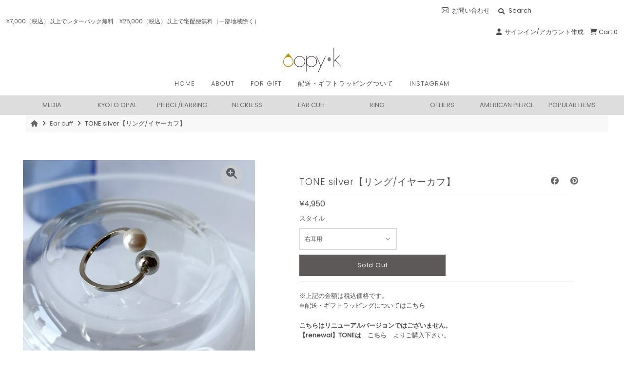

--- FILE ---
content_type: text/html; charset=utf-8
request_url: https://popy-k.com/collections/%E3%82%A4%E3%83%A4%E3%83%BC%E3%82%AB%E3%83%95/products/tonesilver
body_size: 22899
content:
<!DOCTYPE html>
<!--[if lt IE 7 ]><html class="ie ie6" lang="en"> <![endif]-->
<!--[if IE 7 ]><html class="ie ie7" lang="en"> <![endif]-->
<!--[if IE 8 ]><html class="ie ie8" lang="en"> <![endif]-->
<!--[if (gte IE 9)|!(IE)]><!--><html lang="en" class="no-js"> <!--<![endif]-->
<head>
	<!-- Added by AVADA SEO Suite -->
	

	<!-- /Added by AVADA SEO Suite -->
  <meta charset="utf-8" />
  



  

















  


   


   


  


     


  














    


 


   


 







































<!-- Meta
================================================== -->
  <title>
    TONE silver【リング/イヤーカフ】 &ndash; popy-k
  </title>
  
    <meta name="description" content="※上記の金額は税込価格です。※配送・ギフトラッピングについてはこちら  こちらはリニューアルバージョンではございません。【renewal】TONEは　こちら　よりご購入下さい。 ------------------------------------ パールとメタルのリバーシブルでどんなスタイルにも合うオールマイティーなイヤーカフ。POP UP SHOPでも大人気のアイテムです。 プラスワンでおしゃれ度アップ 程よくモード感のあるイヤカフは、さらっとつけるだけでこなれ感のある印象に。抜群の存在感がありながら、シンプルなデザインなのでどんなスタイルにもマッチする優れものです◎ 特に長いスタイルのピアスや、シンプルな一粒のピアスとは相性" />
  
  <link rel="canonical" href="https://popy-k.com/products/tonesilver" />
  

  <meta property="og:type" content="product">
  <meta property="og:title" content="TONE silver【リング/イヤーカフ】">
  <meta property="og:url" content="https://popy-k.com/products/tonesilver">
  <meta property="og:description" content="※上記の金額は税込価格です。※配送・ギフトラッピングについてはこちら 
こちらはリニューアルバージョンではございません。【renewal】TONEは　こちら　よりご購入下さい。
------------------------------------
パールとメタルのリバーシブルでどんなスタイルにも合うオールマイティーなイヤーカフ。POP UP SHOPでも大人気のアイテムです。

プラスワンでおしゃれ度アップ

程よくモード感のあるイヤカフは、さらっとつけるだけでこなれ感のある印象に。抜群の存在感がありながら、シンプルなデザインなのでどんなスタイルにもマッチする優れものです◎
特に長いスタイルのピアスや、シンプルな一粒のピアスとは相性抜群！定番のClackersシリーズやPLANETにプラスワンするだけで、おしゃれ指数をぐんと上げることができます。ゴールドのアクセサリーにあえてシルバーのイヤーカフを合わせてもとても可愛いです。
シンプルに仕上げたい時はこのイヤーカフだけつけるのも◎

痛くない、でも落ちない

フープがねじれたような特徴的なデザイン。パールとメタルの間に耳を入れ込み、耳の溝に引っ掛けるだけでしっかり止まるので、どの耳にもぴったりフィットし、するっと落ちることなく安心してご着用頂けます。挟まずに引っ掛けてるだけなので、長時間つけていても痛くならないのもポイントです。
右耳用と左耳用があるので、髪の分け目やピアスの穴の数とのバランスでお選び下さい。

リバーシブルで印象チェンジ

パールとメタルのリバーシブルで使えるイヤーカフ。その日のスタイルや、ピアス/イヤリングとのバランスで雰囲気を変えることができます。
パールを前にすると、存在感を出しつつ柔らかい印象に。きれいめのスタイルにプラスしたい時や、クールなアクセサリーたちにアクセントをプラスしたい時におすすめ。ホワイトのパールが輝くので、顔周りをぱっと華やかに彩ってくれます。
シルバーのボールを前にすると、クールでおしゃれな印象に。メタルやパールのピアスとあわせて、絶妙なモード感を楽しんで下さい。

ご着用方法

パールとメタルの間にするっと耳たぶを滑り込ませます。（イヤーカフを持っている手と反対の手で、軽く耳たぶを引っ張ると入れやすいです◎）そのまま耳の溝にパール、またはメタルを引っ掛ければ完了です！
耳の中に入れ込んでしまうのではなく、耳の溝の淵に添えるようにつけると、可愛くご着用頂けます◎

商品について



素材

合金（メッキ）



お手入れ方法
汗などがついた場合は柔らかい布でふき取って下さい。


注意点
・こちらの商品は右耳用/左耳用で形が異なります。ご購入の際は選択肢を必ずご確認下さい。・クリアコーティングは手作業で行っております。　大きさが若干異なる場合がございますのでご了承ください。


">
  
    <meta property="og:image" content="http://popy-k.com/cdn/shop/files/IMG_5350_800x.jpg?v=1710556966">
    <meta property="og:image:secure_url" content="https://popy-k.com/cdn/shopifycloud/storefront/assets/no-image-2048-a2addb12_grande.gif">
  
    <meta property="og:image" content="http://popy-k.com/cdn/shop/files/IMG_4105_6485465e-30e9-4612-a12b-f188f3a7c74d_800x.jpg?v=1710556966">
    <meta property="og:image:secure_url" content="https://popy-k.com/cdn/shopifycloud/storefront/assets/no-image-2048-a2addb12_grande.gif">
  
    <meta property="og:image" content="http://popy-k.com/cdn/shop/products/p111sv2-ECLSV-P60737981_800x.jpg?v=1710556966">
    <meta property="og:image:secure_url" content="https://popy-k.com/cdn/shopifycloud/storefront/assets/no-image-2048-a2addb12_grande.gif">
  
  <meta property="og:price:amount" content="4,950">
  <meta property="og:price:currency" content="JPY">

<meta property="og:site_name" content="popy-k">



  <meta name="twitter:card" content="summary">


  <meta name="twitter:site" content="@">


  <meta name="twitter:title" content="TONE silver【リング/イヤーカフ】">
  <meta name="twitter:description" content="※上記の金額は税込価格です。※配送・ギフトラッピングについてはこちら 
こちらはリニューアルバージョンではございません。【renewal】TONEは　こちら　よりご購入下さい。
------------------------------------
パールとメタルのリバーシブルでどんなスタイルにも合うオールマイティーなイヤーカフ。POP UP SHOPでも大人気のアイテムです。

プラスワンでお"><meta name="twitter:card" content="//popy-k.com/cdn/shop/files/IMG_4105_6485465e-30e9-4612-a12b-f188f3a7c74d_1024x.jpg?v=1710556966">
    <meta name="twitter:image" content="//popy-k.com/cdn/shop/files/IMG_4105_6485465e-30e9-4612-a12b-f188f3a7c74d_1024x.jpg?v=1710556966"><meta name="twitter:card" content="//popy-k.com/cdn/shop/files/IMG_4105_6485465e-30e9-4612-a12b-f188f3a7c74d_1024x.jpg?v=1710556966">
    <meta name="twitter:image" content="//popy-k.com/cdn/shop/files/IMG_4105_6485465e-30e9-4612-a12b-f188f3a7c74d_1024x.jpg?v=1710556966"><meta name="twitter:card" content="//popy-k.com/cdn/shop/files/IMG_4105_6485465e-30e9-4612-a12b-f188f3a7c74d_1024x.jpg?v=1710556966">
    <meta name="twitter:image" content="//popy-k.com/cdn/shop/files/IMG_4105_6485465e-30e9-4612-a12b-f188f3a7c74d_1024x.jpg?v=1710556966"><meta name="twitter:card" content="//popy-k.com/cdn/shop/files/IMG_4105_6485465e-30e9-4612-a12b-f188f3a7c74d_1024x.jpg?v=1710556966">
    <meta name="twitter:image" content="//popy-k.com/cdn/shop/files/IMG_4105_6485465e-30e9-4612-a12b-f188f3a7c74d_1024x.jpg?v=1710556966"><meta name="twitter:card" content="//popy-k.com/cdn/shop/files/IMG_4105_6485465e-30e9-4612-a12b-f188f3a7c74d_1024x.jpg?v=1710556966">
    <meta name="twitter:image" content="//popy-k.com/cdn/shop/files/IMG_4105_6485465e-30e9-4612-a12b-f188f3a7c74d_1024x.jpg?v=1710556966"><meta name="twitter:card" content="//popy-k.com/cdn/shop/files/IMG_4105_6485465e-30e9-4612-a12b-f188f3a7c74d_1024x.jpg?v=1710556966">
    <meta name="twitter:image" content="//popy-k.com/cdn/shop/files/IMG_4105_6485465e-30e9-4612-a12b-f188f3a7c74d_1024x.jpg?v=1710556966"><meta name="twitter:image:width" content="480">
  <meta name="twitter:image:height" content="480">



<!-- CSS
================================================== -->

  <link href="//popy-k.com/cdn/shop/t/7/assets/stylesheet.css?v=16128414781831748591762936438" rel="stylesheet" type="text/css" media="all" />
    
  <link href="//popy-k.com/cdn/shop/t/7/assets/customize.css?v=91679001559808600051756170421" rel="stylesheet" type="text/css" media="all" />
    
<!-- JS
================================================== -->
  <script src="//ajax.googleapis.com/ajax/libs/jquery/2.2.4/jquery.min.js" type="text/javascript"></script>
  <script src="//popy-k.com/cdn/shop/t/7/assets/eventemitter3.min.js?v=27939738353326123541589889237" type="text/javascript"></script>
  <script src="//popy-k.com/cdn/shop/t/7/assets/theme.js?v=82408743858259592071725255542" type="text/javascript"></script>
  <script src="//popy-k.com/cdn/shop/t/7/assets/tab.js?v=13495990234439982721664424662" type="text/javascript"></script>
  <script src="//popy-k.com/cdn/shop/t/7/assets/hover.js?v=115806320513938012941664424686" type="text/javascript"></script>
  <script src="//popy-k.com/cdn/shopifycloud/storefront/assets/themes_support/option_selection-b017cd28.js" type="text/javascript"></script>
    

  <meta name="viewport" content="width=device-width, initial-scale=1, maximum-scale=1">

<!-- Favicons
================================================== -->
  
    <link rel="shortcut icon" href="//popy-k.com/cdn/shop/files/fabicon_popyk_32x32.png?v=1613749787" type="image/png" />
  
  

  <script>window.performance && window.performance.mark && window.performance.mark('shopify.content_for_header.start');</script><meta id="shopify-digital-wallet" name="shopify-digital-wallet" content="/27220279381/digital_wallets/dialog">
<meta name="shopify-checkout-api-token" content="4bab2accfe894140d8521fabb38081cb">
<link rel="alternate" type="application/json+oembed" href="https://popy-k.com/products/tonesilver.oembed">
<script async="async" src="/checkouts/internal/preloads.js?locale=ja-JP"></script>
<script id="apple-pay-shop-capabilities" type="application/json">{"shopId":27220279381,"countryCode":"JP","currencyCode":"JPY","merchantCapabilities":["supports3DS"],"merchantId":"gid:\/\/shopify\/Shop\/27220279381","merchantName":"popy-k","requiredBillingContactFields":["postalAddress","email","phone"],"requiredShippingContactFields":["postalAddress","email","phone"],"shippingType":"shipping","supportedNetworks":["visa","masterCard","amex","jcb","discover"],"total":{"type":"pending","label":"popy-k","amount":"1.00"},"shopifyPaymentsEnabled":true,"supportsSubscriptions":true}</script>
<script id="shopify-features" type="application/json">{"accessToken":"4bab2accfe894140d8521fabb38081cb","betas":["rich-media-storefront-analytics"],"domain":"popy-k.com","predictiveSearch":false,"shopId":27220279381,"locale":"ja"}</script>
<script>var Shopify = Shopify || {};
Shopify.shop = "popy-k.myshopify.com";
Shopify.locale = "ja";
Shopify.currency = {"active":"JPY","rate":"1.0"};
Shopify.country = "JP";
Shopify.theme = {"name":"Mr Parker","id":82513690709,"schema_name":"Mr Parker","schema_version":"7.3","theme_store_id":567,"role":"main"};
Shopify.theme.handle = "null";
Shopify.theme.style = {"id":null,"handle":null};
Shopify.cdnHost = "popy-k.com/cdn";
Shopify.routes = Shopify.routes || {};
Shopify.routes.root = "/";</script>
<script type="module">!function(o){(o.Shopify=o.Shopify||{}).modules=!0}(window);</script>
<script>!function(o){function n(){var o=[];function n(){o.push(Array.prototype.slice.apply(arguments))}return n.q=o,n}var t=o.Shopify=o.Shopify||{};t.loadFeatures=n(),t.autoloadFeatures=n()}(window);</script>
<script id="shop-js-analytics" type="application/json">{"pageType":"product"}</script>
<script defer="defer" async type="module" src="//popy-k.com/cdn/shopifycloud/shop-js/modules/v2/client.init-shop-cart-sync_CRO8OuKI.ja.esm.js"></script>
<script defer="defer" async type="module" src="//popy-k.com/cdn/shopifycloud/shop-js/modules/v2/chunk.common_A56sv42F.esm.js"></script>
<script type="module">
  await import("//popy-k.com/cdn/shopifycloud/shop-js/modules/v2/client.init-shop-cart-sync_CRO8OuKI.ja.esm.js");
await import("//popy-k.com/cdn/shopifycloud/shop-js/modules/v2/chunk.common_A56sv42F.esm.js");

  window.Shopify.SignInWithShop?.initShopCartSync?.({"fedCMEnabled":true,"windoidEnabled":true});

</script>
<script>(function() {
  var isLoaded = false;
  function asyncLoad() {
    if (isLoaded) return;
    isLoaded = true;
    var urls = ["https:\/\/cdn.nfcube.com\/instafeed-2dfb88c728130bdae1408f67339a699e.js?shop=popy-k.myshopify.com"];
    for (var i = 0; i < urls.length; i++) {
      var s = document.createElement('script');
      s.type = 'text/javascript';
      s.async = true;
      s.src = urls[i];
      var x = document.getElementsByTagName('script')[0];
      x.parentNode.insertBefore(s, x);
    }
  };
  if(window.attachEvent) {
    window.attachEvent('onload', asyncLoad);
  } else {
    window.addEventListener('load', asyncLoad, false);
  }
})();</script>
<script id="__st">var __st={"a":27220279381,"offset":32400,"reqid":"477519f4-47ee-4d4a-a84f-5f6fe8e71ff4-1768454156","pageurl":"popy-k.com\/collections\/%E3%82%A4%E3%83%A4%E3%83%BC%E3%82%AB%E3%83%95\/products\/tonesilver","u":"e346876a4ac9","p":"product","rtyp":"product","rid":4669486825557};</script>
<script>window.ShopifyPaypalV4VisibilityTracking = true;</script>
<script id="captcha-bootstrap">!function(){'use strict';const t='contact',e='account',n='new_comment',o=[[t,t],['blogs',n],['comments',n],[t,'customer']],c=[[e,'customer_login'],[e,'guest_login'],[e,'recover_customer_password'],[e,'create_customer']],r=t=>t.map((([t,e])=>`form[action*='/${t}']:not([data-nocaptcha='true']) input[name='form_type'][value='${e}']`)).join(','),a=t=>()=>t?[...document.querySelectorAll(t)].map((t=>t.form)):[];function s(){const t=[...o],e=r(t);return a(e)}const i='password',u='form_key',d=['recaptcha-v3-token','g-recaptcha-response','h-captcha-response',i],f=()=>{try{return window.sessionStorage}catch{return}},m='__shopify_v',_=t=>t.elements[u];function p(t,e,n=!1){try{const o=window.sessionStorage,c=JSON.parse(o.getItem(e)),{data:r}=function(t){const{data:e,action:n}=t;return t[m]||n?{data:e,action:n}:{data:t,action:n}}(c);for(const[e,n]of Object.entries(r))t.elements[e]&&(t.elements[e].value=n);n&&o.removeItem(e)}catch(o){console.error('form repopulation failed',{error:o})}}const l='form_type',E='cptcha';function T(t){t.dataset[E]=!0}const w=window,h=w.document,L='Shopify',v='ce_forms',y='captcha';let A=!1;((t,e)=>{const n=(g='f06e6c50-85a8-45c8-87d0-21a2b65856fe',I='https://cdn.shopify.com/shopifycloud/storefront-forms-hcaptcha/ce_storefront_forms_captcha_hcaptcha.v1.5.2.iife.js',D={infoText:'hCaptchaによる保護',privacyText:'プライバシー',termsText:'利用規約'},(t,e,n)=>{const o=w[L][v],c=o.bindForm;if(c)return c(t,g,e,D).then(n);var r;o.q.push([[t,g,e,D],n]),r=I,A||(h.body.append(Object.assign(h.createElement('script'),{id:'captcha-provider',async:!0,src:r})),A=!0)});var g,I,D;w[L]=w[L]||{},w[L][v]=w[L][v]||{},w[L][v].q=[],w[L][y]=w[L][y]||{},w[L][y].protect=function(t,e){n(t,void 0,e),T(t)},Object.freeze(w[L][y]),function(t,e,n,w,h,L){const[v,y,A,g]=function(t,e,n){const i=e?o:[],u=t?c:[],d=[...i,...u],f=r(d),m=r(i),_=r(d.filter((([t,e])=>n.includes(e))));return[a(f),a(m),a(_),s()]}(w,h,L),I=t=>{const e=t.target;return e instanceof HTMLFormElement?e:e&&e.form},D=t=>v().includes(t);t.addEventListener('submit',(t=>{const e=I(t);if(!e)return;const n=D(e)&&!e.dataset.hcaptchaBound&&!e.dataset.recaptchaBound,o=_(e),c=g().includes(e)&&(!o||!o.value);(n||c)&&t.preventDefault(),c&&!n&&(function(t){try{if(!f())return;!function(t){const e=f();if(!e)return;const n=_(t);if(!n)return;const o=n.value;o&&e.removeItem(o)}(t);const e=Array.from(Array(32),(()=>Math.random().toString(36)[2])).join('');!function(t,e){_(t)||t.append(Object.assign(document.createElement('input'),{type:'hidden',name:u})),t.elements[u].value=e}(t,e),function(t,e){const n=f();if(!n)return;const o=[...t.querySelectorAll(`input[type='${i}']`)].map((({name:t})=>t)),c=[...d,...o],r={};for(const[a,s]of new FormData(t).entries())c.includes(a)||(r[a]=s);n.setItem(e,JSON.stringify({[m]:1,action:t.action,data:r}))}(t,e)}catch(e){console.error('failed to persist form',e)}}(e),e.submit())}));const S=(t,e)=>{t&&!t.dataset[E]&&(n(t,e.some((e=>e===t))),T(t))};for(const o of['focusin','change'])t.addEventListener(o,(t=>{const e=I(t);D(e)&&S(e,y())}));const B=e.get('form_key'),M=e.get(l),P=B&&M;t.addEventListener('DOMContentLoaded',(()=>{const t=y();if(P)for(const e of t)e.elements[l].value===M&&p(e,B);[...new Set([...A(),...v().filter((t=>'true'===t.dataset.shopifyCaptcha))])].forEach((e=>S(e,t)))}))}(h,new URLSearchParams(w.location.search),n,t,e,['guest_login'])})(!0,!0)}();</script>
<script integrity="sha256-4kQ18oKyAcykRKYeNunJcIwy7WH5gtpwJnB7kiuLZ1E=" data-source-attribution="shopify.loadfeatures" defer="defer" src="//popy-k.com/cdn/shopifycloud/storefront/assets/storefront/load_feature-a0a9edcb.js" crossorigin="anonymous"></script>
<script data-source-attribution="shopify.dynamic_checkout.dynamic.init">var Shopify=Shopify||{};Shopify.PaymentButton=Shopify.PaymentButton||{isStorefrontPortableWallets:!0,init:function(){window.Shopify.PaymentButton.init=function(){};var t=document.createElement("script");t.src="https://popy-k.com/cdn/shopifycloud/portable-wallets/latest/portable-wallets.ja.js",t.type="module",document.head.appendChild(t)}};
</script>
<script data-source-attribution="shopify.dynamic_checkout.buyer_consent">
  function portableWalletsHideBuyerConsent(e){var t=document.getElementById("shopify-buyer-consent"),n=document.getElementById("shopify-subscription-policy-button");t&&n&&(t.classList.add("hidden"),t.setAttribute("aria-hidden","true"),n.removeEventListener("click",e))}function portableWalletsShowBuyerConsent(e){var t=document.getElementById("shopify-buyer-consent"),n=document.getElementById("shopify-subscription-policy-button");t&&n&&(t.classList.remove("hidden"),t.removeAttribute("aria-hidden"),n.addEventListener("click",e))}window.Shopify?.PaymentButton&&(window.Shopify.PaymentButton.hideBuyerConsent=portableWalletsHideBuyerConsent,window.Shopify.PaymentButton.showBuyerConsent=portableWalletsShowBuyerConsent);
</script>
<script data-source-attribution="shopify.dynamic_checkout.cart.bootstrap">document.addEventListener("DOMContentLoaded",(function(){function t(){return document.querySelector("shopify-accelerated-checkout-cart, shopify-accelerated-checkout")}if(t())Shopify.PaymentButton.init();else{new MutationObserver((function(e,n){t()&&(Shopify.PaymentButton.init(),n.disconnect())})).observe(document.body,{childList:!0,subtree:!0})}}));
</script>
<link id="shopify-accelerated-checkout-styles" rel="stylesheet" media="screen" href="https://popy-k.com/cdn/shopifycloud/portable-wallets/latest/accelerated-checkout-backwards-compat.css" crossorigin="anonymous">
<style id="shopify-accelerated-checkout-cart">
        #shopify-buyer-consent {
  margin-top: 1em;
  display: inline-block;
  width: 100%;
}

#shopify-buyer-consent.hidden {
  display: none;
}

#shopify-subscription-policy-button {
  background: none;
  border: none;
  padding: 0;
  text-decoration: underline;
  font-size: inherit;
  cursor: pointer;
}

#shopify-subscription-policy-button::before {
  box-shadow: none;
}

      </style>
<script id="sections-script" data-sections="product-recommendations" defer="defer" src="//popy-k.com/cdn/shop/t/7/compiled_assets/scripts.js?2542"></script>
<script>window.performance && window.performance.mark && window.performance.mark('shopify.content_for_header.end');</script>
  
<!-- User Heat Tag -->
<script type="text/javascript">
(function(add, cla){window['UserHeatTag']=cla;window[cla]=window[cla]||function(){(window[cla].q=window[cla].q||[]).push(arguments)},window[cla].l=1*new Date();var ul=document.createElement('script');var tag = document.getElementsByTagName('script')[0];ul.async=1;ul.src=add;tag.parentNode.insertBefore(ul,tag);})('//uh.nakanohito.jp/uhj2/uh.js', '_uhtracker');_uhtracker({id:'uhvc96tDoZ'});
</script>
<!-- End User Heat Tag -->  
  
<script src="https://kit.fontawesome.com/412770e83a.js" crossorigin="anonymous"></script>
  <script type="text/javascript">
    (function(c,l,a,r,i,t,y){
        c[a]=c[a]||function(){(c[a].q=c[a].q||[]).push(arguments)};
        t=l.createElement(r);t.async=1;t.src="https://www.clarity.ms/tag/"+i;
        y=l.getElementsByTagName(r)[0];y.parentNode.insertBefore(t,y);
    })(window, document, "clarity", "script", "qc1abh6d4y");
</script>
<!-- BEGIN app block: shopify://apps/avada-seo-suite/blocks/avada-seo/15507c6e-1aa3-45d3-b698-7e175e033440 --><script>
  window.AVADA_SEO_ENABLED = true;
</script><!-- BEGIN app snippet: avada-broken-link-manager --><!-- END app snippet --><!-- BEGIN app snippet: avada-seo-site --><!-- END app snippet --><!-- BEGIN app snippet: avada-robot-onpage --><!-- Avada SEO Robot Onpage -->












<!-- END app snippet --><!-- BEGIN app snippet: avada-frequently-asked-questions -->







<!-- END app snippet --><!-- BEGIN app snippet: avada-custom-css --> <!-- BEGIN Avada SEO custom CSS END -->


<!-- END Avada SEO custom CSS END -->
<!-- END app snippet --><!-- BEGIN app snippet: avada-loading --><style>
  @keyframes avada-rotate {
    0% { transform: rotate(0); }
    100% { transform: rotate(360deg); }
  }

  @keyframes avada-fade-out {
    0% { opacity: 1; visibility: visible; }
    100% { opacity: 0; visibility: hidden; }
  }

  .Avada-LoadingScreen {
    display: none;
    width: 100%;
    height: 100vh;
    top: 0;
    position: fixed;
    z-index: 9999;
    display: flex;
    align-items: center;
    justify-content: center;
  
    background-image: url();
    background-position: center;
    background-size: cover;
    background-repeat: no-repeat;
  
  }

  .Avada-LoadingScreen svg {
    animation: avada-rotate 1s linear infinite;
    width: px;
    height: px;
  }
</style>
<script>
  const themeId = Shopify.theme.id;
  const loadingSettingsValue = null;
  const loadingType = loadingSettingsValue?.loadingType;
  function renderLoading() {
    new MutationObserver((mutations, observer) => {
      if (document.body) {
        observer.disconnect();
        const loadingDiv = document.createElement('div');
        loadingDiv.className = 'Avada-LoadingScreen';
        if(loadingType === 'custom_logo' || loadingType === 'favicon_logo') {
          const srcLoadingImage = loadingSettingsValue?.customLogoThemeIds[themeId] || '';
          if(srcLoadingImage) {
            loadingDiv.innerHTML = `
            <img alt="Avada logo"  height="600px" loading="eager" fetchpriority="high"
              src="${srcLoadingImage}&width=600"
              width="600px" />
              `
          }
        }
        if(loadingType === 'circle') {
          loadingDiv.innerHTML = `
        <svg viewBox="0 0 40 40" fill="none" xmlns="http://www.w3.org/2000/svg">
          <path d="M20 3.75C11.0254 3.75 3.75 11.0254 3.75 20C3.75 21.0355 2.91053 21.875 1.875 21.875C0.839475 21.875 0 21.0355 0 20C0 8.9543 8.9543 0 20 0C31.0457 0 40 8.9543 40 20C40 31.0457 31.0457 40 20 40C18.9645 40 18.125 39.1605 18.125 38.125C18.125 37.0895 18.9645 36.25 20 36.25C28.9748 36.25 36.25 28.9748 36.25 20C36.25 11.0254 28.9748 3.75 20 3.75Z" fill=""/>
        </svg>
      `;
        }

        document.body.insertBefore(loadingDiv, document.body.firstChild || null);
        const e = '';
        const t = '';
        const o = 'first' === t;
        const a = sessionStorage.getItem('isShowLoadingAvada');
        const n = document.querySelector('.Avada-LoadingScreen');
        if (a && o) return (n.style.display = 'none');
        n.style.display = 'flex';
        const i = document.body;
        i.style.overflow = 'hidden';
        const l = () => {
          i.style.overflow = 'auto';
          n.style.animation = 'avada-fade-out 1s ease-out forwards';
          setTimeout(() => {
            n.style.display = 'none';
          }, 1000);
        };
        if ((o && !a && sessionStorage.setItem('isShowLoadingAvada', true), 'duration_auto' === e)) {
          window.onload = function() {
            l();
          };
          return;
        }
        setTimeout(() => {
          l();
        }, 1000 * e);
      }
    }).observe(document.documentElement, { childList: true, subtree: true });
  };
  function isNullish(value) {
    return value === null || value === undefined;
  }
  const themeIds = '';
  const themeIdsArray = themeIds ? themeIds.split(',') : [];

  if(!isNullish(themeIds) && themeIdsArray.includes(themeId.toString()) && loadingSettingsValue?.enabled) {
    renderLoading();
  }

  if(isNullish(loadingSettingsValue?.themeIds) && loadingSettingsValue?.enabled) {
    renderLoading();
  }
</script>
<!-- END app snippet --><!-- BEGIN app snippet: avada-seo-social-post --><!-- END app snippet -->
<!-- END app block --><script src="https://cdn.shopify.com/extensions/1f805629-c1d3-44c5-afa0-f2ef641295ef/booster-page-speed-optimizer-1/assets/speed-embed.js" type="text/javascript" defer="defer"></script>
<link href="https://monorail-edge.shopifysvc.com" rel="dns-prefetch">
<script>(function(){if ("sendBeacon" in navigator && "performance" in window) {try {var session_token_from_headers = performance.getEntriesByType('navigation')[0].serverTiming.find(x => x.name == '_s').description;} catch {var session_token_from_headers = undefined;}var session_cookie_matches = document.cookie.match(/_shopify_s=([^;]*)/);var session_token_from_cookie = session_cookie_matches && session_cookie_matches.length === 2 ? session_cookie_matches[1] : "";var session_token = session_token_from_headers || session_token_from_cookie || "";function handle_abandonment_event(e) {var entries = performance.getEntries().filter(function(entry) {return /monorail-edge.shopifysvc.com/.test(entry.name);});if (!window.abandonment_tracked && entries.length === 0) {window.abandonment_tracked = true;var currentMs = Date.now();var navigation_start = performance.timing.navigationStart;var payload = {shop_id: 27220279381,url: window.location.href,navigation_start,duration: currentMs - navigation_start,session_token,page_type: "product"};window.navigator.sendBeacon("https://monorail-edge.shopifysvc.com/v1/produce", JSON.stringify({schema_id: "online_store_buyer_site_abandonment/1.1",payload: payload,metadata: {event_created_at_ms: currentMs,event_sent_at_ms: currentMs}}));}}window.addEventListener('pagehide', handle_abandonment_event);}}());</script>
<script id="web-pixels-manager-setup">(function e(e,d,r,n,o){if(void 0===o&&(o={}),!Boolean(null===(a=null===(i=window.Shopify)||void 0===i?void 0:i.analytics)||void 0===a?void 0:a.replayQueue)){var i,a;window.Shopify=window.Shopify||{};var t=window.Shopify;t.analytics=t.analytics||{};var s=t.analytics;s.replayQueue=[],s.publish=function(e,d,r){return s.replayQueue.push([e,d,r]),!0};try{self.performance.mark("wpm:start")}catch(e){}var l=function(){var e={modern:/Edge?\/(1{2}[4-9]|1[2-9]\d|[2-9]\d{2}|\d{4,})\.\d+(\.\d+|)|Firefox\/(1{2}[4-9]|1[2-9]\d|[2-9]\d{2}|\d{4,})\.\d+(\.\d+|)|Chrom(ium|e)\/(9{2}|\d{3,})\.\d+(\.\d+|)|(Maci|X1{2}).+ Version\/(15\.\d+|(1[6-9]|[2-9]\d|\d{3,})\.\d+)([,.]\d+|)( \(\w+\)|)( Mobile\/\w+|) Safari\/|Chrome.+OPR\/(9{2}|\d{3,})\.\d+\.\d+|(CPU[ +]OS|iPhone[ +]OS|CPU[ +]iPhone|CPU IPhone OS|CPU iPad OS)[ +]+(15[._]\d+|(1[6-9]|[2-9]\d|\d{3,})[._]\d+)([._]\d+|)|Android:?[ /-](13[3-9]|1[4-9]\d|[2-9]\d{2}|\d{4,})(\.\d+|)(\.\d+|)|Android.+Firefox\/(13[5-9]|1[4-9]\d|[2-9]\d{2}|\d{4,})\.\d+(\.\d+|)|Android.+Chrom(ium|e)\/(13[3-9]|1[4-9]\d|[2-9]\d{2}|\d{4,})\.\d+(\.\d+|)|SamsungBrowser\/([2-9]\d|\d{3,})\.\d+/,legacy:/Edge?\/(1[6-9]|[2-9]\d|\d{3,})\.\d+(\.\d+|)|Firefox\/(5[4-9]|[6-9]\d|\d{3,})\.\d+(\.\d+|)|Chrom(ium|e)\/(5[1-9]|[6-9]\d|\d{3,})\.\d+(\.\d+|)([\d.]+$|.*Safari\/(?![\d.]+ Edge\/[\d.]+$))|(Maci|X1{2}).+ Version\/(10\.\d+|(1[1-9]|[2-9]\d|\d{3,})\.\d+)([,.]\d+|)( \(\w+\)|)( Mobile\/\w+|) Safari\/|Chrome.+OPR\/(3[89]|[4-9]\d|\d{3,})\.\d+\.\d+|(CPU[ +]OS|iPhone[ +]OS|CPU[ +]iPhone|CPU IPhone OS|CPU iPad OS)[ +]+(10[._]\d+|(1[1-9]|[2-9]\d|\d{3,})[._]\d+)([._]\d+|)|Android:?[ /-](13[3-9]|1[4-9]\d|[2-9]\d{2}|\d{4,})(\.\d+|)(\.\d+|)|Mobile Safari.+OPR\/([89]\d|\d{3,})\.\d+\.\d+|Android.+Firefox\/(13[5-9]|1[4-9]\d|[2-9]\d{2}|\d{4,})\.\d+(\.\d+|)|Android.+Chrom(ium|e)\/(13[3-9]|1[4-9]\d|[2-9]\d{2}|\d{4,})\.\d+(\.\d+|)|Android.+(UC? ?Browser|UCWEB|U3)[ /]?(15\.([5-9]|\d{2,})|(1[6-9]|[2-9]\d|\d{3,})\.\d+)\.\d+|SamsungBrowser\/(5\.\d+|([6-9]|\d{2,})\.\d+)|Android.+MQ{2}Browser\/(14(\.(9|\d{2,})|)|(1[5-9]|[2-9]\d|\d{3,})(\.\d+|))(\.\d+|)|K[Aa][Ii]OS\/(3\.\d+|([4-9]|\d{2,})\.\d+)(\.\d+|)/},d=e.modern,r=e.legacy,n=navigator.userAgent;return n.match(d)?"modern":n.match(r)?"legacy":"unknown"}(),u="modern"===l?"modern":"legacy",c=(null!=n?n:{modern:"",legacy:""})[u],f=function(e){return[e.baseUrl,"/wpm","/b",e.hashVersion,"modern"===e.buildTarget?"m":"l",".js"].join("")}({baseUrl:d,hashVersion:r,buildTarget:u}),m=function(e){var d=e.version,r=e.bundleTarget,n=e.surface,o=e.pageUrl,i=e.monorailEndpoint;return{emit:function(e){var a=e.status,t=e.errorMsg,s=(new Date).getTime(),l=JSON.stringify({metadata:{event_sent_at_ms:s},events:[{schema_id:"web_pixels_manager_load/3.1",payload:{version:d,bundle_target:r,page_url:o,status:a,surface:n,error_msg:t},metadata:{event_created_at_ms:s}}]});if(!i)return console&&console.warn&&console.warn("[Web Pixels Manager] No Monorail endpoint provided, skipping logging."),!1;try{return self.navigator.sendBeacon.bind(self.navigator)(i,l)}catch(e){}var u=new XMLHttpRequest;try{return u.open("POST",i,!0),u.setRequestHeader("Content-Type","text/plain"),u.send(l),!0}catch(e){return console&&console.warn&&console.warn("[Web Pixels Manager] Got an unhandled error while logging to Monorail."),!1}}}}({version:r,bundleTarget:l,surface:e.surface,pageUrl:self.location.href,monorailEndpoint:e.monorailEndpoint});try{o.browserTarget=l,function(e){var d=e.src,r=e.async,n=void 0===r||r,o=e.onload,i=e.onerror,a=e.sri,t=e.scriptDataAttributes,s=void 0===t?{}:t,l=document.createElement("script"),u=document.querySelector("head"),c=document.querySelector("body");if(l.async=n,l.src=d,a&&(l.integrity=a,l.crossOrigin="anonymous"),s)for(var f in s)if(Object.prototype.hasOwnProperty.call(s,f))try{l.dataset[f]=s[f]}catch(e){}if(o&&l.addEventListener("load",o),i&&l.addEventListener("error",i),u)u.appendChild(l);else{if(!c)throw new Error("Did not find a head or body element to append the script");c.appendChild(l)}}({src:f,async:!0,onload:function(){if(!function(){var e,d;return Boolean(null===(d=null===(e=window.Shopify)||void 0===e?void 0:e.analytics)||void 0===d?void 0:d.initialized)}()){var d=window.webPixelsManager.init(e)||void 0;if(d){var r=window.Shopify.analytics;r.replayQueue.forEach((function(e){var r=e[0],n=e[1],o=e[2];d.publishCustomEvent(r,n,o)})),r.replayQueue=[],r.publish=d.publishCustomEvent,r.visitor=d.visitor,r.initialized=!0}}},onerror:function(){return m.emit({status:"failed",errorMsg:"".concat(f," has failed to load")})},sri:function(e){var d=/^sha384-[A-Za-z0-9+/=]+$/;return"string"==typeof e&&d.test(e)}(c)?c:"",scriptDataAttributes:o}),m.emit({status:"loading"})}catch(e){m.emit({status:"failed",errorMsg:(null==e?void 0:e.message)||"Unknown error"})}}})({shopId: 27220279381,storefrontBaseUrl: "https://popy-k.com",extensionsBaseUrl: "https://extensions.shopifycdn.com/cdn/shopifycloud/web-pixels-manager",monorailEndpoint: "https://monorail-edge.shopifysvc.com/unstable/produce_batch",surface: "storefront-renderer",enabledBetaFlags: ["2dca8a86"],webPixelsConfigList: [{"id":"482443441","configuration":"{\"config\":\"{\\\"pixel_id\\\":\\\"G-NY7NESVXW9\\\",\\\"gtag_events\\\":[{\\\"type\\\":\\\"purchase\\\",\\\"action_label\\\":\\\"G-NY7NESVXW9\\\"},{\\\"type\\\":\\\"page_view\\\",\\\"action_label\\\":\\\"G-NY7NESVXW9\\\"},{\\\"type\\\":\\\"view_item\\\",\\\"action_label\\\":\\\"G-NY7NESVXW9\\\"},{\\\"type\\\":\\\"search\\\",\\\"action_label\\\":\\\"G-NY7NESVXW9\\\"},{\\\"type\\\":\\\"add_to_cart\\\",\\\"action_label\\\":\\\"G-NY7NESVXW9\\\"},{\\\"type\\\":\\\"begin_checkout\\\",\\\"action_label\\\":\\\"G-NY7NESVXW9\\\"},{\\\"type\\\":\\\"add_payment_info\\\",\\\"action_label\\\":\\\"G-NY7NESVXW9\\\"}],\\\"enable_monitoring_mode\\\":false}\"}","eventPayloadVersion":"v1","runtimeContext":"OPEN","scriptVersion":"b2a88bafab3e21179ed38636efcd8a93","type":"APP","apiClientId":1780363,"privacyPurposes":[],"dataSharingAdjustments":{"protectedCustomerApprovalScopes":["read_customer_address","read_customer_email","read_customer_name","read_customer_personal_data","read_customer_phone"]}},{"id":"135921841","configuration":"{\"pixel_id\":\"870887123683818\",\"pixel_type\":\"facebook_pixel\",\"metaapp_system_user_token\":\"-\"}","eventPayloadVersion":"v1","runtimeContext":"OPEN","scriptVersion":"ca16bc87fe92b6042fbaa3acc2fbdaa6","type":"APP","apiClientId":2329312,"privacyPurposes":["ANALYTICS","MARKETING","SALE_OF_DATA"],"dataSharingAdjustments":{"protectedCustomerApprovalScopes":["read_customer_address","read_customer_email","read_customer_name","read_customer_personal_data","read_customer_phone"]}},{"id":"59998385","eventPayloadVersion":"v1","runtimeContext":"LAX","scriptVersion":"1","type":"CUSTOM","privacyPurposes":["MARKETING"],"name":"Meta pixel (migrated)"},{"id":"shopify-app-pixel","configuration":"{}","eventPayloadVersion":"v1","runtimeContext":"STRICT","scriptVersion":"0450","apiClientId":"shopify-pixel","type":"APP","privacyPurposes":["ANALYTICS","MARKETING"]},{"id":"shopify-custom-pixel","eventPayloadVersion":"v1","runtimeContext":"LAX","scriptVersion":"0450","apiClientId":"shopify-pixel","type":"CUSTOM","privacyPurposes":["ANALYTICS","MARKETING"]}],isMerchantRequest: false,initData: {"shop":{"name":"popy-k","paymentSettings":{"currencyCode":"JPY"},"myshopifyDomain":"popy-k.myshopify.com","countryCode":"JP","storefrontUrl":"https:\/\/popy-k.com"},"customer":null,"cart":null,"checkout":null,"productVariants":[{"price":{"amount":4950.0,"currencyCode":"JPY"},"product":{"title":"TONE silver【リング\/イヤーカフ】","vendor":"popy-k","id":"4669486825557","untranslatedTitle":"TONE silver【リング\/イヤーカフ】","url":"\/products\/tonesilver","type":"イヤーカフ"},"id":"32338980634709","image":{"src":"\/\/popy-k.com\/cdn\/shop\/files\/IMG_5350.jpg?v=1710556966"},"sku":"ECLSV-R","title":"右耳用","untranslatedTitle":"右耳用"},{"price":{"amount":4950.0,"currencyCode":"JPY"},"product":{"title":"TONE silver【リング\/イヤーカフ】","vendor":"popy-k","id":"4669486825557","untranslatedTitle":"TONE silver【リング\/イヤーカフ】","url":"\/products\/tonesilver","type":"イヤーカフ"},"id":"32338980667477","image":{"src":"\/\/popy-k.com\/cdn\/shop\/files\/IMG_5350.jpg?v=1710556966"},"sku":"ECLSV-L","title":"左耳用","untranslatedTitle":"左耳用"}],"purchasingCompany":null},},"https://popy-k.com/cdn","7cecd0b6w90c54c6cpe92089d5m57a67346",{"modern":"","legacy":""},{"shopId":"27220279381","storefrontBaseUrl":"https:\/\/popy-k.com","extensionBaseUrl":"https:\/\/extensions.shopifycdn.com\/cdn\/shopifycloud\/web-pixels-manager","surface":"storefront-renderer","enabledBetaFlags":"[\"2dca8a86\"]","isMerchantRequest":"false","hashVersion":"7cecd0b6w90c54c6cpe92089d5m57a67346","publish":"custom","events":"[[\"page_viewed\",{}],[\"product_viewed\",{\"productVariant\":{\"price\":{\"amount\":4950.0,\"currencyCode\":\"JPY\"},\"product\":{\"title\":\"TONE silver【リング\/イヤーカフ】\",\"vendor\":\"popy-k\",\"id\":\"4669486825557\",\"untranslatedTitle\":\"TONE silver【リング\/イヤーカフ】\",\"url\":\"\/products\/tonesilver\",\"type\":\"イヤーカフ\"},\"id\":\"32338980634709\",\"image\":{\"src\":\"\/\/popy-k.com\/cdn\/shop\/files\/IMG_5350.jpg?v=1710556966\"},\"sku\":\"ECLSV-R\",\"title\":\"右耳用\",\"untranslatedTitle\":\"右耳用\"}}]]"});</script><script>
  window.ShopifyAnalytics = window.ShopifyAnalytics || {};
  window.ShopifyAnalytics.meta = window.ShopifyAnalytics.meta || {};
  window.ShopifyAnalytics.meta.currency = 'JPY';
  var meta = {"product":{"id":4669486825557,"gid":"gid:\/\/shopify\/Product\/4669486825557","vendor":"popy-k","type":"イヤーカフ","handle":"tonesilver","variants":[{"id":32338980634709,"price":495000,"name":"TONE silver【リング\/イヤーカフ】 - 右耳用","public_title":"右耳用","sku":"ECLSV-R"},{"id":32338980667477,"price":495000,"name":"TONE silver【リング\/イヤーカフ】 - 左耳用","public_title":"左耳用","sku":"ECLSV-L"}],"remote":false},"page":{"pageType":"product","resourceType":"product","resourceId":4669486825557,"requestId":"477519f4-47ee-4d4a-a84f-5f6fe8e71ff4-1768454156"}};
  for (var attr in meta) {
    window.ShopifyAnalytics.meta[attr] = meta[attr];
  }
</script>
<script class="analytics">
  (function () {
    var customDocumentWrite = function(content) {
      var jquery = null;

      if (window.jQuery) {
        jquery = window.jQuery;
      } else if (window.Checkout && window.Checkout.$) {
        jquery = window.Checkout.$;
      }

      if (jquery) {
        jquery('body').append(content);
      }
    };

    var hasLoggedConversion = function(token) {
      if (token) {
        return document.cookie.indexOf('loggedConversion=' + token) !== -1;
      }
      return false;
    }

    var setCookieIfConversion = function(token) {
      if (token) {
        var twoMonthsFromNow = new Date(Date.now());
        twoMonthsFromNow.setMonth(twoMonthsFromNow.getMonth() + 2);

        document.cookie = 'loggedConversion=' + token + '; expires=' + twoMonthsFromNow;
      }
    }

    var trekkie = window.ShopifyAnalytics.lib = window.trekkie = window.trekkie || [];
    if (trekkie.integrations) {
      return;
    }
    trekkie.methods = [
      'identify',
      'page',
      'ready',
      'track',
      'trackForm',
      'trackLink'
    ];
    trekkie.factory = function(method) {
      return function() {
        var args = Array.prototype.slice.call(arguments);
        args.unshift(method);
        trekkie.push(args);
        return trekkie;
      };
    };
    for (var i = 0; i < trekkie.methods.length; i++) {
      var key = trekkie.methods[i];
      trekkie[key] = trekkie.factory(key);
    }
    trekkie.load = function(config) {
      trekkie.config = config || {};
      trekkie.config.initialDocumentCookie = document.cookie;
      var first = document.getElementsByTagName('script')[0];
      var script = document.createElement('script');
      script.type = 'text/javascript';
      script.onerror = function(e) {
        var scriptFallback = document.createElement('script');
        scriptFallback.type = 'text/javascript';
        scriptFallback.onerror = function(error) {
                var Monorail = {
      produce: function produce(monorailDomain, schemaId, payload) {
        var currentMs = new Date().getTime();
        var event = {
          schema_id: schemaId,
          payload: payload,
          metadata: {
            event_created_at_ms: currentMs,
            event_sent_at_ms: currentMs
          }
        };
        return Monorail.sendRequest("https://" + monorailDomain + "/v1/produce", JSON.stringify(event));
      },
      sendRequest: function sendRequest(endpointUrl, payload) {
        // Try the sendBeacon API
        if (window && window.navigator && typeof window.navigator.sendBeacon === 'function' && typeof window.Blob === 'function' && !Monorail.isIos12()) {
          var blobData = new window.Blob([payload], {
            type: 'text/plain'
          });

          if (window.navigator.sendBeacon(endpointUrl, blobData)) {
            return true;
          } // sendBeacon was not successful

        } // XHR beacon

        var xhr = new XMLHttpRequest();

        try {
          xhr.open('POST', endpointUrl);
          xhr.setRequestHeader('Content-Type', 'text/plain');
          xhr.send(payload);
        } catch (e) {
          console.log(e);
        }

        return false;
      },
      isIos12: function isIos12() {
        return window.navigator.userAgent.lastIndexOf('iPhone; CPU iPhone OS 12_') !== -1 || window.navigator.userAgent.lastIndexOf('iPad; CPU OS 12_') !== -1;
      }
    };
    Monorail.produce('monorail-edge.shopifysvc.com',
      'trekkie_storefront_load_errors/1.1',
      {shop_id: 27220279381,
      theme_id: 82513690709,
      app_name: "storefront",
      context_url: window.location.href,
      source_url: "//popy-k.com/cdn/s/trekkie.storefront.55c6279c31a6628627b2ba1c5ff367020da294e2.min.js"});

        };
        scriptFallback.async = true;
        scriptFallback.src = '//popy-k.com/cdn/s/trekkie.storefront.55c6279c31a6628627b2ba1c5ff367020da294e2.min.js';
        first.parentNode.insertBefore(scriptFallback, first);
      };
      script.async = true;
      script.src = '//popy-k.com/cdn/s/trekkie.storefront.55c6279c31a6628627b2ba1c5ff367020da294e2.min.js';
      first.parentNode.insertBefore(script, first);
    };
    trekkie.load(
      {"Trekkie":{"appName":"storefront","development":false,"defaultAttributes":{"shopId":27220279381,"isMerchantRequest":null,"themeId":82513690709,"themeCityHash":"10893779463537917392","contentLanguage":"ja","currency":"JPY","eventMetadataId":"abc746d6-5a8f-4c49-9fd6-5bfa7b760b69"},"isServerSideCookieWritingEnabled":true,"monorailRegion":"shop_domain","enabledBetaFlags":["65f19447"]},"Session Attribution":{},"S2S":{"facebookCapiEnabled":false,"source":"trekkie-storefront-renderer","apiClientId":580111}}
    );

    var loaded = false;
    trekkie.ready(function() {
      if (loaded) return;
      loaded = true;

      window.ShopifyAnalytics.lib = window.trekkie;

      var originalDocumentWrite = document.write;
      document.write = customDocumentWrite;
      try { window.ShopifyAnalytics.merchantGoogleAnalytics.call(this); } catch(error) {};
      document.write = originalDocumentWrite;

      window.ShopifyAnalytics.lib.page(null,{"pageType":"product","resourceType":"product","resourceId":4669486825557,"requestId":"477519f4-47ee-4d4a-a84f-5f6fe8e71ff4-1768454156","shopifyEmitted":true});

      var match = window.location.pathname.match(/checkouts\/(.+)\/(thank_you|post_purchase)/)
      var token = match? match[1]: undefined;
      if (!hasLoggedConversion(token)) {
        setCookieIfConversion(token);
        window.ShopifyAnalytics.lib.track("Viewed Product",{"currency":"JPY","variantId":32338980634709,"productId":4669486825557,"productGid":"gid:\/\/shopify\/Product\/4669486825557","name":"TONE silver【リング\/イヤーカフ】 - 右耳用","price":"4950","sku":"ECLSV-R","brand":"popy-k","variant":"右耳用","category":"イヤーカフ","nonInteraction":true,"remote":false},undefined,undefined,{"shopifyEmitted":true});
      window.ShopifyAnalytics.lib.track("monorail:\/\/trekkie_storefront_viewed_product\/1.1",{"currency":"JPY","variantId":32338980634709,"productId":4669486825557,"productGid":"gid:\/\/shopify\/Product\/4669486825557","name":"TONE silver【リング\/イヤーカフ】 - 右耳用","price":"4950","sku":"ECLSV-R","brand":"popy-k","variant":"右耳用","category":"イヤーカフ","nonInteraction":true,"remote":false,"referer":"https:\/\/popy-k.com\/collections\/%E3%82%A4%E3%83%A4%E3%83%BC%E3%82%AB%E3%83%95\/products\/tonesilver"});
      }
    });


        var eventsListenerScript = document.createElement('script');
        eventsListenerScript.async = true;
        eventsListenerScript.src = "//popy-k.com/cdn/shopifycloud/storefront/assets/shop_events_listener-3da45d37.js";
        document.getElementsByTagName('head')[0].appendChild(eventsListenerScript);

})();</script>
  <script>
  if (!window.ga || (window.ga && typeof window.ga !== 'function')) {
    window.ga = function ga() {
      (window.ga.q = window.ga.q || []).push(arguments);
      if (window.Shopify && window.Shopify.analytics && typeof window.Shopify.analytics.publish === 'function') {
        window.Shopify.analytics.publish("ga_stub_called", {}, {sendTo: "google_osp_migration"});
      }
      console.error("Shopify's Google Analytics stub called with:", Array.from(arguments), "\nSee https://help.shopify.com/manual/promoting-marketing/pixels/pixel-migration#google for more information.");
    };
    if (window.Shopify && window.Shopify.analytics && typeof window.Shopify.analytics.publish === 'function') {
      window.Shopify.analytics.publish("ga_stub_initialized", {}, {sendTo: "google_osp_migration"});
    }
  }
</script>
<script
  defer
  src="https://popy-k.com/cdn/shopifycloud/perf-kit/shopify-perf-kit-3.0.3.min.js"
  data-application="storefront-renderer"
  data-shop-id="27220279381"
  data-render-region="gcp-us-central1"
  data-page-type="product"
  data-theme-instance-id="82513690709"
  data-theme-name="Mr Parker"
  data-theme-version="7.3"
  data-monorail-region="shop_domain"
  data-resource-timing-sampling-rate="10"
  data-shs="true"
  data-shs-beacon="true"
  data-shs-export-with-fetch="true"
  data-shs-logs-sample-rate="1"
  data-shs-beacon-endpoint="https://popy-k.com/api/collect"
></script>
</head>

<body class="gridlock shifter shifter-left product">
  <div id="shopify-section-mobile-navigation" class="shopify-section"><nav class="shifter-navigation" data-section-id="mobile-navigation" data-section-type="mobile-navigation">

  
    <div class="mobile-nav-block" >
    
        <div class="search-box">
          <form action="/search" method="get" class="search-form">
            <input type="text" name="q" id="q" class="search-field" placeholder="Search" />
          </form>
          <div class="clear"></div>
        </div>
      
  </div>
  
    <div class="mobile-nav-block" >
    
        <div class="mobile-menu">
          <ul id="accordion" class="top-level-list">
            
              
                <li class="top-level-link">
                  <a href="/">HOME</a>
                </li>
              
            
              
                <li class="top-level-link">
                  <a href="/pages/about-popy-k">ABOUT</a>
                </li>
              
            
              
                <li class="accordion-toggle has_sub_menu top-level-link" aria-haspopup="true" aria-expanded="false"><a href="/collections">商品カテゴリー</a></li>
                <div class="accordion-content second-level-list">
                  <ul class="sub">
                    
                      
                        <li class="second-level-link">
                          <a href="/collections/%E3%83%94%E3%82%A2%E3%82%B9-%E3%82%A4%E3%83%A4%E3%83%AA%E3%83%B3%E3%82%B0">
                            PIERCE/EARRING
                          </a>
                        </li>
                      
                    
                      
                        <li class="second-level-link">
                          <a href="/collections/%E3%83%8D%E3%83%83%E3%82%AF%E3%83%AC%E3%82%B9">
                            NECKLESS
                          </a>
                        </li>
                      
                    
                      
                        <li class="second-level-link">
                          <a href="/collections/%E3%82%A4%E3%83%A4%E3%83%BC%E3%82%AB%E3%83%95">
                            EAR CUFF
                          </a>
                        </li>
                      
                    
                      
                        <li class="second-level-link">
                          <a href="/collections/%E3%83%AA%E3%83%B3%E3%82%B0">
                            RING
                          </a>
                        </li>
                      
                    
                      
                        <li class="second-level-link">
                          <a href="/collections/%E3%81%9D%E3%81%AE%E4%BB%96">
                            OTHERS
                          </a>
                        </li>
                      
                    
                      
                        <li class="second-level-link">
                          <a href="/collections/%E4%BA%BA%E6%B0%97%E5%95%86%E5%93%81">
                            POPULAR ITEMS
                          </a>
                        </li>
                      
                    
                      
                        <li class="second-level-link">
                          <a href="/collections/media">
                            MEDIA
                          </a>
                        </li>
                      
                    
                      
                        <li class="second-level-link">
                          <a href="/collections/%E4%BA%AC%E9%83%BD%E3%82%AA%E3%83%91%E3%83%BC%E3%83%AB">
                            KYOTO OPAL
                          </a>
                        </li>
                      
                    
                      
                        <li class="second-level-link">
                          <a href="/collections/%E3%82%A2%E3%83%A1%E3%83%AA%E3%82%AB%E3%83%B3%E3%83%94%E3%82%A2%E3%82%B9">
                            AMERICAN PIERCE
                          </a>
                        </li>
                      
                    
                  </ul>
                </div>
              
            
              
                <li class="top-level-link">
                  <a href="/pages/gift-list">for GIFT</a>
                </li>
              
            
              
                <li class="top-level-link">
                  <a href="/pages/%E6%94%AF%E6%89%95%E3%81%84-%E3%83%A9%E3%83%83%E3%83%94%E3%83%B3%E3%82%B0%E3%81%AB%E3%81%A4%E3%81%84%E3%81%A6">配送・ギフトラッピングについて</a>
                </li>
              
            
              
                <li class="top-level-link">
                  <a href="/pages/%E3%81%8A%E5%95%8F%E3%81%84%E5%90%88%E3%82%8F%E3%81%9B">お問い合わせ</a>
                </li>
              
            
              
                <li class="top-level-link">
                  <a href="https://www.instagram.com/popy_k/">Instagram</a>
                </li>
              
            
            
              
                <li class="top-level-link"><i class="fas fa-user" aria-hidden="true"></i>&nbsp;&nbsp;<a href="/account/login">サインイン/アカウント作成</a></li>
              
            
          </ul>
          <style media="screen">
            
              .mobile-nav-block .mobile-menu {
                padding: 0 6px 0 5px;
              }
            
              .shifter-navigation .top-level-link {
                background-color: #ffffff;
                color: #4c4c4c !important;
              }
              .shifter-navigation .top-level-link a {
                color: #4c4c4c !important;
              }
              .shifter-navigation .second-level-link  {
                background-color: #ffffff;
                color: #4c4c4c !important;
              }
              .shifter-navigation .second-level-link a {
                color: #4c4c4c !important;
              }
              .shifter-navigation .third-level-link {
                background-color: #ffffff;
                color: #d6d6d6 !important;
              }
              .shifter-navigation .third-level-link a {
                color: #d6d6d6 !important;
              }
            </style>
        </div>
      
  </div>
  
    <div class="mobile-nav-block" >
    
        <div class="cart-status">
          <a href="/cart">
            <span class="cart-count">0</span>
            
              <i class="fas fa-shopping-cart" aria-hidden="true"></i>
            
            カート
          </a>
        </div>
    
  </div>
  
    <div class="mobile-nav-block" >
    
        <div class="featured-text">
          <p></p>
        </div>
      
  </div>
  
    <div class="mobile-nav-block" >
    
        <ul class="social-icons">
          
  <li>
    <a href="https://www.facebook.com/popyk.jp/" target="_blank">
      <i class="fab fa-facebook" aria-hidden="true"></i>
    </a>
  </li>


  <li>
    <a href="https://www.instagram.com/popy_k/" target="_blank">
      <i class="fab fa-instagram" aria-hidden="true"></i>
    </a>
  </li>









        </ul>
      
  </div>
  
</nav>

<style>
    .shifter-navigation {
      border: 0px solid #e6e6e6;
      background-color: #ffffff;
    }
    .shifter-navigation .cart-status a,
    .shifter-navigation .featured-text p,
    .shifter-navigation .social-icons a {
      color: #4c4c4c !important;
    }
    .shifter-navigation input::placeholder {
      color: #4c4c4c !important;
      opacity: 1;
    }
    .shifter-navigation input:-ms-input-placeholder {
      color: #4c4c4c !important;
      opacity: 1;
    }
    .shifter-navigation input::-ms-input-placeholder {
      color: #4c4c4c !important;
      opacity: 1;
    }
    .shifter-navigation ul#accordion > li  {
      border-bottom: 1px solid #e6e6e6 !important;
    }
    .shifter-navigation ul#accordion ul.sub li {
      border-bottom: 0px solid #e6e6e6 !important;
    }
    .shifter-navigation .cart-status a {
      padding: 10px;
      border: 0px solid #e6e6e6;
      width: 88%;
      margin: 0 auto;
      position: relative;
      display: block;
    }
    .shifter-navigation .cart-count {
      position: absolute;
      background: #ffffff;
      border-radius: 50%;
      width: 30px;
      height: 30px;
      top: 7px;
      right: 10px;
      color: #4c4c4c;
      line-height: 30px;
      text-align: center;
     }
     ul#accordion li, .accordion-toggle, .accordion-toggle2 {
       border-bottom: 0px solid #e6e6e6;
     }
     .shifter-navigation input#q {
       border: 1px solid #e6e6e6;
     }
</style>

</div>

  <div id="CartDrawer" class="drawer drawer--right">
  <div class="drawer__header">
    <div class="table-cell">
    <h3>カート</h3>
    </div>
    <div class="table-cell">
    <span class="drawer__close js-drawer-close">
        閉じる
    </span>
    </div>
  </div>
  <div id="CartContainer"></div>
</div>


  <div class="shifter-page" id="PageContainer">
    <div id="shopify-section-header" class="shopify-section"><div class="header-section" data-section-id="header" data-section-type="header-section">
  <header >
    <div class="gridlock-fluid">
      <div class="row">
      <div class="row">
        

        <div class="header-inner">


          <div id="message" class="announcement-bar desktop-6 tablet-6 mobile-3">
            
              <p>¥7,000（税込）以上でレターパック無料　¥25,000（税込）以上で宅配便無料（一部地域除く）</p>
            
          </div>

          <div class="mobile-trigger mobile-1 tablet-2">
            <span class="shifter-handle">
              <i class="fas fa-bars"></i>
            </span>
          </div>

          <div id="mobile-logo" class="desktop-hide mobile-1 tablet-2">
            
              
              <a href="/">
                <img src="//popy-k.com/cdn/shop/files/9A6AA8B5-B1B6-4F79-8BC6-DB6A5D2EFB95_600x.png?v=1613749538" alt="popy-k" itemprop="logo">
              </a>
            
          </div>
          

          <ul id="cart" class="desktop-3 tablet-2 mobile-1">
            <li>
              <div id="header-toi">
                <a href="https://popy-k.com/pages/%E3%81%8A%E5%95%8F%E3%81%84%E5%90%88%E3%82%8F%E3%81%9B">
                 <div class="toi_icon">
                  <img src="https://cdn.shopify.com/s/files/1/0272/2027/9381/files/toi.svg?v=1722923553"></div><p> &nbsp;&nbsp;お問い合わせ</p>
                </a>
                </div> 
            </li>
      <li>      
<div id="header-search">
            <form action="/search" method="get">
              <input type="text" name="q" id="q" placeholder="Search" />
            </form>
          </div>
            </li>
            
              
                <li class="customer-login"><a href="/account/login"><i class="fas fa-user" aria-hidden="true"></i>&nbsp;&nbsp;サインイン/アカウント作成</a></li>
              
            
<li>
              <a href="/cart">
                <i class="fas fa-shopping-cart" aria-hidden="true"></i><span class="cart-name">&nbsp;Cart</span> <span class="cart-count">0</span>
              </a>
            </li>
          </ul>
        </div>
      </div>
    </div></div>
      
    <div class="clear"></div>
        <div class="cat_header_sp
            ">
        <div class="wrap">
        <div class="item_header media">
            <a href="https://popy-k.com/collections/media">MEDIA</a>
            </div>
           <div class="item_header kyoto">
            <a href="https://popy-k.com/collections/%E4%BA%AC%E9%83%BD%E3%82%AA%E3%83%91%E3%83%BC%E3%83%AB">KYOTO OPAL</a>
            </div>
          
            <div class="item_header pierce">
            <a href="https://popy-k.com/collections/%E3%83%94%E3%82%A2%E3%82%B9-%E3%82%A4%E3%83%A4%E3%83%AA%E3%83%B3%E3%82%B0">PIERCE/EARRING</a>
            </div>
            <div class="item_header neck">
            <a href="https://popy-k.com/collections/%E3%83%8D%E3%83%83%E3%82%AF%E3%83%AC%E3%82%B9">NECKLESS</a>
            </div>
            <div class="item_header cuff">
            <a href="https://popy-k.com/collections/%E3%82%A4%E3%83%A4%E3%83%BC%E3%82%AB%E3%83%95">EAR CUFF</a>
            </div>
            <div class="item_header ring">
            <a href="https://popy-k.com/collections/ring">RING</a>
            </div>
            <div class="item_header others">
            <a href="https://popy-k.com/collections/%E3%81%9D%E3%81%AE%E4%BB%96">OTHERS</a>
            </div> 
          <div class="item_header america">
            <a href="https://popy-k.com/collections/%E3%82%A2%E3%83%A1%E3%83%AA%E3%82%AB%E3%83%B3%E3%83%94%E3%82%A2%E3%82%B9">AMERICAN PIERCE</a>
            </div>
            <div class="item_header popular">
            <a href="https://popy-k.com/collections/%E4%BA%BA%E6%B0%97%E5%95%86%E5%93%81">POPULAR ITEMS</a>
            </div>
            </div>
        </div>
  </header>
  <div class="clear"></div>
  
  <div class="header-wrapper">
    <div class="gridlock-fluid"><div class="row">
    <div class="row">
      
      

      
      
        
        <div id="logo" class="above logo-center">
          
            
            <a href="/">
              <?xml version="1.0" encoding="UTF-8"?><svg xmlns="http://www.w3.org/2000/svg" viewBox="0 0 552.36 228.81"><defs><style>.d{fill:#b19919;}.e{fill:#79797a;}.f{fill:#231815;}</style></defs><g id="a"/><g id="b"><g id="c"><g><polygon class="f" points="337.65 228.81 332.88 228.81 357.89 173.21 316.2 83.35 320.83 83.35 360.42 168.95 400.29 83.35 405.22 83.35 337.65 228.81"/><path class="e" d="M422.42,110.54c0-8.76,15.88-24.87,15.88-24.87,0,0,15.89,16.11,15.89,24.87s-7.11,15.89-15.89,15.89-15.88-7.12-15.88-15.89Z"/><polyline class="f" points="0 75.81 0 223.92 3.97 223.92 3.97 75.81"/><polyline class="f" points="219.87 75.81 219.87 223.92 223.84 223.92 223.84 75.81"/><path class="f" d="M110.12,129.89h2.27c0-13.05,5.28-24.83,13.83-33.39,8.55-8.55,20.34-13.83,33.39-13.83s24.83,5.28,33.38,13.83c8.55,8.55,13.83,20.34,13.83,33.39,0,13.05-5.28,24.83-13.83,33.39-8.55,8.55-20.34,13.83-33.38,13.83s-24.84-5.28-33.39-13.83c-8.55-8.55-13.83-20.34-13.83-33.39h-4.54c0,28.58,23.17,51.75,51.76,51.75,28.58,0,51.75-23.17,51.75-51.75s-23.17-51.75-51.75-51.76c-28.59,0-51.76,23.18-51.76,51.76h2.27Z"/><path class="f" d="M221.86,129.89h2.27c0-13.05,5.28-24.83,13.83-33.39,8.55-8.55,20.34-13.83,33.39-13.83s24.83,5.28,33.38,13.83c8.55,8.55,13.83,20.34,13.83,33.39s-5.28,24.83-13.83,33.39c-8.55,8.55-20.34,13.83-33.38,13.83s-24.84-5.28-33.39-13.83c-8.55-8.55-13.83-20.34-13.83-33.39h-4.54c0,28.58,23.17,51.75,51.76,51.75,28.57,0,51.75-23.17,51.75-51.75,0-28.58-23.18-51.75-51.75-51.76-28.59,0-51.76,23.18-51.76,51.76h2.27Z"/><path class="d" d="M51.91,52.52S1.99,103.16,1.99,130.73s22.35,49.92,49.92,49.92,49.92-22.35,49.92-49.92S51.91,52.52,51.91,52.52Zm0,120.21c-23.65,0-42.83-19.18-42.83-42.84s19.18-42.83,42.83-42.83,42.84,19.18,42.84,42.83-19.17,42.84-42.84,42.84Z"/><polyline class="f" points="480.68 0 480.68 182.32 484.49 182.32 484.49 0"/><line class="f" x1="536.43" y1="74.77" x2="482.58" y2="129.6"/><polyline class="f" points="533.74 74.77 481.22 128.27 483.95 130.94 539.43 74.77"/><line class="f" x1="549.23" y1="176.93" x2="494.58" y2="117.39"/><polyline class="f" points="552.36 177.33 495.99 116.1 493.16 118.68 547.77 177.4"/></g></g></g></svg>
            </a>
          
        </div>
      
      

      

      

      <nav class="nav-block nav-center">

        
        
          <ul class="nav ">

  
  

    

    
     <span class="left">
      <li class="no-dropdown first-level">
        <a class="first-level" href="/">
          HOME
        </a>
      </li>
     </span>
    

  
  

    

    
     <span class="left">
      <li class="no-dropdown first-level">
        <a class="first-level" href="/pages/about-popy-k">
          ABOUT
        </a>
      </li>
     </span>
    

  
  

    

    
     <span class="right">
      <li class="no-dropdown first-level">
        <a class="first-level" href="/pages/gift-list">
          for GIFT
        </a>
      </li>
     </span>
    

  
  

    

    
     <span class="right">
      <li class="no-dropdown first-level">
        <a class="first-level" href="/pages/%E6%94%AF%E6%89%95%E3%81%84-%E3%83%A9%E3%83%83%E3%83%94%E3%83%B3%E3%82%B0%E3%81%AB%E3%81%A4%E3%81%84%E3%81%A6">
          配送・ギフトラッピングついて
        </a>
      </li>
     </span>
    

  
  

    

    
     <span class="right">
      <li class="no-dropdown first-level">
        <a class="first-level" href="https://www.instagram.com/popy_k/">
          Instagram
        </a>
      </li>
     </span>
    

</ul>

        

        
        
      </nav>
      
    </div>
        
    </div></div>
        <div class="cat_header 
            ">
        <div class="wrap">
        <div class="item_header media">
            <a href="https://popy-k.com/collections/media">MEDIA</a>
            </div>
           <div class="item_header kyoto">
            <a href="https://popy-k.com/collections/%E4%BA%AC%E9%83%BD%E3%82%AA%E3%83%91%E3%83%BC%E3%83%AB">KYOTO OPAL</a>
            </div>
            <div class="item_header pierce">
            <a href="https://popy-k.com/collections/%E3%83%94%E3%82%A2%E3%82%B9-%E3%82%A4%E3%83%A4%E3%83%AA%E3%83%B3%E3%82%B0">PIERCE/EARRING</a>
            </div> 
            <div class="item_header neck">
            <a href="https://popy-k.com/collections/%E3%83%8D%E3%83%83%E3%82%AF%E3%83%AC%E3%82%B9">NECKLESS</a>
            </div>
            <div class="item_header cuff">
            <a href="https://popy-k.com/collections/%E3%82%A4%E3%83%A4%E3%83%BC%E3%82%AB%E3%83%95">EAR CUFF</a>
            </div>
            <div class="item_header ring">
            <a href="https://popy-k.com/collections/ring">RING</a>
            </div>
            <div class="item_header others">
            <a href="https://popy-k.com/collections/%E3%81%9D%E3%81%AE%E4%BB%96">OTHERS</a>
            </div>
          
           <div class="item_header america">
            <a href="https://popy-k.com/collections/%E3%82%A2%E3%83%A1%E3%83%AA%E3%82%AB%E3%83%B3%E3%83%94%E3%82%A2%E3%82%B9">AMERICAN PIERCE</a>
            </div>
            <div class="item_header popular">
            <a href="https://popy-k.com/collections/%E4%BA%BA%E6%B0%97%E5%95%86%E5%93%81">POPULAR ITEMS</a>
            </div>
            </div>
        </div>
  </div>
  
</div>

<style>
/* Nav Header Over Content */

  .header-wrapper {
    background: #ffffff;
  }
  .header-wrapper ul.nav {
    background: #ffffff;
  }


/* Nav Text Logo */

  #logo {
    line-height: 0;
  }
  #logo img {
    max-width: 100px;
  }


#logo a {
  font-size: inherit;
  font-weight: ;
  line-height: inherit
}
#mobile-logo {
  
}

/* Nav Search */


header {
  line-height: 28px;
}
header #header-search input#q::-webkit-input-placeholder {
  line-height: 28px;
}
header #header-search input#q::-moz-placeholder {
  line-height: 28px;
}
header #header-search input#q:-moz-placeholder {
  line-height: 28px;
}
header #header-search input#q:-ms-input-placeholder {
  line-height: 28px;
}

.searchbox form #q {
  font-size: px;
  font-family: ;
}

.announcement-bar p {
  font-size: 13px;
  margin-bottom: 0;
}
.cart-name, .cart-count, header #header-search input#q {
  font-size: 13px;
}.header-wrapper ul.nav li a {
  padding: 4px 15px;
}

/* Logo Settings */

  .header-wrapper #logo {
      padding: 10px 0 0;
  }


/* Nav Hover Effects */

  .header-wrapper ul.nav li.first-level:hover a.first-level:after {
    content: "";
    background-color: #d5d5d5;
    height: 3px;
    width: 100%;
    position: absolute;
    bottom: 0;
    left: 0;
  }


/* Position Left Align Logo Inline Nav Aligned Right */


/* Nav Borders */




/* Position Left Align Logo Inline Nav */


/* Position Left Align Logo Above Nav */


</style>


</div>

    


    
    

    
      <div class="row">
  <div id="breadcrumb" class="desktop-12  tablet-6 mobile-3">
    <a href="/" class="homepage-link" title="Back to the frontpage"><i class="fas fa-home" aria-hidden="true"></i></a>
    
      
        <span class="separator"><i class="fas fa-angle-right" aria-hidden="true"></i></span>
        
          
          <a href="/collections/イヤーカフ" title="">Ear cuff</a>
        
      
    <span class="separator"><i class="fas fa-angle-right" aria-hidden="true"></i></span>
    <span class="page-title">TONE silver【リング/イヤーカフ】</span>
    
  </div>

</div>
    
    <div id="content" class="row">
      
      <div id="shopify-section-product-template" class="shopify-section">

<div itemscope itemtype="http://schema.org/Product"
  id="product-4669486825557"
  class="product-page product-template prod-product-template"
  data-product-id="4669486825557"
  data-section-id="product-template"
  data-section-type="product-section">

  <meta itemprop="name" content="TONE silver【リング/イヤーカフ】">
  <meta itemprop="url" content="//products/tonesilver">
  <meta itemprop="image" content="//popy-k.com/cdn/shopifycloud/storefront/assets/no-image-2048-a2addb12_1024x1024.gif">
  <meta itemprop="priceCurrency" content="JPY">
  <link itemprop="availability" href="http://schema.org/OutOfStock">
  <script class="product-json" type="application/json">
  {
      "id": 4669486825557,
      "title": "TONE silver【リング\/イヤーカフ】",
      "handle": "tonesilver",
      "description": "\u003cp\u003e※上記の金額は税込価格です。\u003cbr\u003e※配送・ギフトラッピングについては\u003cstrong\u003e\u003ca href=\"https:\/\/popy-k.com\/pages\/%E6%94%AF%E6%89%95%E3%81%84-%E3%83%A9%E3%83%83%E3%83%94%E3%83%B3%E3%82%B0%E3%81%AB%E3%81%A4%E3%81%84%E3%81%A6\"\u003eこちら\u003c\/a\u003e \u003c\/strong\u003e\u003c\/p\u003e\n\u003cp itemprop=\"name\"\u003e\u003cstrong\u003eこちらはリニューアルバージョンではございません。\u003cbr\u003e\u003c\/strong\u003e\u003cstrong\u003e【renewal】TONEは　\u003ca rel=\"noopener\" href=\"https:\/\/popy-k.com\/collections\/new-arrival\/products\/renewal-tone\" target=\"_blank\"\u003eこちら\u003c\/a\u003e　\u003c\/strong\u003eよりご購入下さい。\u003c\/p\u003e\n\u003cp\u003e------------------------------------\u003c\/p\u003e\n\u003cp\u003eパールとメタルのリバーシブルでどんなスタイルにも合うオールマイティーなイヤーカフ。\u003cbr\u003ePOP UP SHOPでも大人気のアイテムです。\u003c\/p\u003e\n\u003chr\u003e\n\u003ch2\u003e\u003cstrong\u003eプラスワンでおしゃれ度アップ\u003c\/strong\u003e\u003c\/h2\u003e\n\u003cp\u003e\u003cspan\u003e\u003cimg src=\"https:\/\/cdn.shopify.com\/s\/files\/1\/0272\/2027\/9381\/products\/p111sv2-ECLSV-P60737981.jpg?v=1592759003\" alt=\"\"\u003e\u003c\/span\u003e\u003c\/p\u003e\n\u003cp\u003e\u003cspan\u003e程よくモード感のあるイヤカフは、さらっとつけるだけでこなれ感のある印象に。\u003cbr\u003e\u003c\/span\u003e抜群の存在感がありながら、シンプルなデザインなのでどんなスタイルにもマッチする優れものです◎\u003c\/p\u003e\n\u003cp\u003e特に長いスタイルのピアスや、シンプルな一粒のピアスとは相性抜群！\u003cbr\u003e定番の\u003ca href=\"https:\/\/popy-k.com\/collections\/clackers\"\u003e\u003cspan style=\"text-decoration: underline;\"\u003e\u003cstrong\u003eClackersシリーズ\u003c\/strong\u003e\u003c\/span\u003e\u003c\/a\u003eや\u003ca href=\"https:\/\/popy-k.com\/collections\/%E3%83%94%E3%82%A2%E3%82%B9-%E3%82%A4%E3%83%A4%E3%83%AA%E3%83%B3%E3%82%B0\/products\/planet-silver-br-%E3%83%94%E3%82%A2%E3%82%B9-%E3%82%A4%E3%83%A4%E3%83%AA%E3%83%B3%E3%82%B0\"\u003e\u003cspan style=\"text-decoration: underline;\"\u003e\u003cstrong\u003ePLANET\u003c\/strong\u003e\u003c\/span\u003e\u003c\/a\u003eにプラスワンするだけで、おしゃれ指数をぐんと上げることができます。\u003cbr\u003eゴールドのアクセサリーにあえてシルバーのイヤーカフを合わせてもとても可愛いです。\u003c\/p\u003e\n\u003cp\u003eシンプルに仕上げたい時はこのイヤーカフだけつけるのも◎\u003c\/p\u003e\n\u003chr\u003e\n\u003ch2\u003e\u003cstrong\u003e痛くない、でも落ちない\u003c\/strong\u003e\u003c\/h2\u003e\n\u003cp\u003e\u003cimg src=\"https:\/\/cdn.shopify.com\/s\/files\/1\/0272\/2027\/9381\/products\/P6073664.jpg?v=1592715166\" alt=\"\"\u003e\u003c\/p\u003e\n\u003cp\u003eフープがねじれたような特徴的なデザイン。\u003cbr\u003eパールとメタルの間に耳を入れ込み、耳の溝に引っ掛けるだけでしっかり止まるので、どの耳にもぴったりフィットし、するっと落ちることなく安心してご着用頂けます。\u003cbr\u003e挟まずに引っ掛けてるだけなので、長時間つけていても痛くならないのもポイントです。\u003c\/p\u003e\n\u003cp\u003e右耳用と左耳用があるので、髪の分け目やピアスの穴の数とのバランスでお選び下さい。\u003c\/p\u003e\n\u003chr\u003e\n\u003ch2\u003e\u003cstrong\u003eリバーシブルで印象チェンジ\u003c\/strong\u003e\u003c\/h2\u003e\n\u003cp\u003e\u003cimg src=\"https:\/\/cdn.shopify.com\/s\/files\/1\/0272\/2027\/9381\/files\/P8031925_1.jpg?v=1592584584\" alt=\"\"\u003e\u003c\/p\u003e\n\u003cp\u003eパールとメタルのリバーシブルで使えるイヤーカフ。\u003cbr\u003eその日のスタイルや、ピアス\/イヤリングとのバランスで雰囲気を変えることができます。\u003c\/p\u003e\n\u003cp\u003eパールを前にすると、存在感を出しつつ柔らかい印象に。\u003cbr\u003eきれいめのスタイルにプラスしたい時や、クールなアクセサリーたちにアクセントをプラスしたい時におすすめ。\u003cbr\u003eホワイトのパールが輝くので、顔周りをぱっと華やかに彩ってくれます。\u003c\/p\u003e\n\u003cp\u003eシルバーのボールを前にすると、クールでおしゃれな印象に。\u003cbr\u003eメタルやパールのピアスとあわせて、絶妙なモード感を楽しんで下さい。\u003c\/p\u003e\n\u003chr\u003e\n\u003ch2\u003e\u003cstrong\u003eご着用方法\u003c\/strong\u003e\u003c\/h2\u003e\n\u003cp\u003e\u003cimg src=\"https:\/\/cdn.shopify.com\/s\/files\/1\/0272\/2027\/9381\/files\/IMG_3264_480x480.jpg?v=1592802325\" alt=\"\" class=\"max\"\u003e\u003c\/p\u003e\n\u003cp\u003eパールとメタルの間にするっと耳たぶを滑り込ませます。\u003cbr\u003e（イヤーカフを持っている手と反対の手で、軽く耳たぶを引っ張ると入れやすいです◎）\u003cbr\u003eそのまま耳の溝にパール、またはメタルを引っ掛ければ完了です！\u003c\/p\u003e\n\u003cp\u003e耳の中に入れ込んでしまうのではなく、耳の溝の淵に添えるようにつけると、可愛くご着用頂けます◎\u003c\/p\u003e\n\u003chr\u003e\n\u003ch2\u003e\u003cstrong\u003e商品について\u003c\/strong\u003e\u003c\/h2\u003e\n\u003ctable width=\"100%\"\u003e\n\u003ctbody\u003e\n\u003ctr\u003e\n\u003cth\u003e素材\u003c\/th\u003e\n\u003ctd\u003e\n\u003cp\u003e合金（メッキ）\u003c\/p\u003e\n\u003c\/td\u003e\n\u003c\/tr\u003e\n\u003ctr\u003e\n\u003cth\u003eお手入れ方法\u003c\/th\u003e\n\u003ctd\u003e汗などがついた場合は柔らかい布でふき取って下さい。\u003c\/td\u003e\n\u003c\/tr\u003e\n\u003ctr\u003e\n\u003cth\u003e注意点\u003c\/th\u003e\n\u003ctd\u003e・\u003cstrong\u003eこちらの商品は右耳用\/左耳用で形が異なります。ご購入の際は選択肢を必ずご確認下さい。\u003c\/strong\u003e\u003cbr\u003e・クリアコーティングは手作業で行っております。\u003cbr\u003e　大きさが若干異なる場合がございますのでご了承ください。\u003c\/td\u003e\n\u003c\/tr\u003e\n\u003c\/tbody\u003e\n\u003c\/table\u003e",
      "published_at": [44,15,17,29,5,2020,5,150,false,"JST"],
      "created_at": [44,15,17,29,5,2020,5,150,false,"JST"],
      "vendor": "popy-k",
      "type": "イヤーカフ",
      "tags": [],
      "price": 495000,
      "price_min": 495000,
      "price_max": 495000,
      "available": false,
      "price_varies": false,
      "compare_at_price": null,
      "compare_at_price_min": 0,
      "compare_at_price_max": 0,
      "compare_at_price_varies": false,
      "variants": [
        {
          "id": 32338980634709,
          "title": "右耳用",
          "option1": "右耳用",
          "option2": null,
          "option3": null,
          "sku": "ECLSV-R",
          "featured_image": {
              "id": null,
              "product_id": null,
              "position": null,
              "created_at": [44,15,17,29,5,2020,5,150,false,"JST"],
              "updated_at": [44,15,17,29,5,2020,5,150,false,"JST"],
              "alt": null,
              "width": null,
              "height": null,
              "src": null
          },
          "available": false,
          "options": ["右耳用"],
          "price": 495000,
          "weight": 0,
          "weight_unit": "kg",
          "weight_in_unit": 0.0,
          "compare_at_price": null,
          "inventory_management": "shopify",
          "inventory_quantity": 0,
          "inventory_policy": "deny",
          "barcode": "",
          "featured_media": {
            "alt": null,
            "id": null,
            "position": null,
            "preview_image": {
              "aspect_ratio": null,
              "height": null,
              "width": null
            }
          }
        },
      
        {
          "id": 32338980667477,
          "title": "左耳用",
          "option1": "左耳用",
          "option2": null,
          "option3": null,
          "sku": "ECLSV-L",
          "featured_image": {
              "id": null,
              "product_id": null,
              "position": null,
              "created_at": [44,15,17,29,5,2020,5,150,false,"JST"],
              "updated_at": [44,15,17,29,5,2020,5,150,false,"JST"],
              "alt": null,
              "width": null,
              "height": null,
              "src": null
          },
          "available": false,
          "options": ["左耳用"],
          "price": 495000,
          "weight": 0,
          "weight_unit": "kg",
          "weight_in_unit": 0.0,
          "compare_at_price": null,
          "inventory_management": "shopify",
          "inventory_quantity": 0,
          "inventory_policy": "deny",
          "barcode": "",
          "featured_media": {
            "alt": null,
            "id": null,
            "position": null,
            "preview_image": {
              "aspect_ratio": null,
              "height": null,
              "width": null
            }
          }
        }
      ],
      "images": ["\/\/popy-k.com\/cdn\/shop\/files\/IMG_5350.jpg?v=1710556966","\/\/popy-k.com\/cdn\/shop\/files\/IMG_4105_6485465e-30e9-4612-a12b-f188f3a7c74d.jpg?v=1710556966","\/\/popy-k.com\/cdn\/shop\/products\/p111sv2-ECLSV-P60737981.jpg?v=1710556966","\/\/popy-k.com\/cdn\/shop\/products\/e194sv-ECLSV-n95sv-IMG_3042_e33468a0-9aa7-43fb-89c6-f7265839e766.jpg?v=1710556966","\/\/popy-k.com\/cdn\/shop\/products\/image_18ccb94d-3094-42a8-b587-211a2bd42c81.jpg?v=1710556966","\/\/popy-k.com\/cdn\/shop\/products\/p086pp-ECLSV_212c020f-0a3d-4974-9c7a-e234bde5a878.jpg?v=1710556966"],
      "featured_image": "\/\/popy-k.com\/cdn\/shop\/files\/IMG_5350.jpg?v=1710556966",
      "featured_media": {"alt":null,"id":27430555746481,"position":1,"preview_image":{"aspect_ratio":1.0,"height":2447,"width":2447,"src":"\/\/popy-k.com\/cdn\/shop\/files\/IMG_5350.jpg?v=1710556966"},"aspect_ratio":1.0,"height":2447,"media_type":"image","src":"\/\/popy-k.com\/cdn\/shop\/files\/IMG_5350.jpg?v=1710556966","width":2447},
      "featured_media_id": 27430555746481,
      "options": ["スタイル"],
      "url": "\/products\/tonesilver",
      "media": [
        {
          "alt": "TONE silver【リング\/イヤーカフ】",
          "id": 27430555746481,
          "position": 1,
          "preview_image": {
            "aspect_ratio": 1.0,
            "height": 2447,
            "width": 2447
          },
          "aspect_ratio": 1.0,
          "height": 2447,
          "media_type": "image",
          "src": {"alt":null,"id":27430555746481,"position":1,"preview_image":{"aspect_ratio":1.0,"height":2447,"width":2447,"src":"\/\/popy-k.com\/cdn\/shop\/files\/IMG_5350.jpg?v=1710556966"},"aspect_ratio":1.0,"height":2447,"media_type":"image","src":"\/\/popy-k.com\/cdn\/shop\/files\/IMG_5350.jpg?v=1710556966","width":2447},
          "width": 2447
        },
    
        {
          "alt": "TONE silver【リング\/イヤーカフ】",
          "id": 27430567641265,
          "position": 2,
          "preview_image": {
            "aspect_ratio": 1.0003988831272437,
            "height": 2507,
            "width": 2508
          },
          "aspect_ratio": 1.0003988831272437,
          "height": 2507,
          "media_type": "image",
          "src": {"alt":null,"id":27430567641265,"position":2,"preview_image":{"aspect_ratio":1.0,"height":2507,"width":2508,"src":"\/\/popy-k.com\/cdn\/shop\/files\/IMG_4105_6485465e-30e9-4612-a12b-f188f3a7c74d.jpg?v=1710556966"},"aspect_ratio":1.0,"height":2507,"media_type":"image","src":"\/\/popy-k.com\/cdn\/shop\/files\/IMG_4105_6485465e-30e9-4612-a12b-f188f3a7c74d.jpg?v=1710556966","width":2508},
          "width": 2508
        },
    
        {
          "alt": "TONE silver【リング\/イヤーカフ】",
          "id": 7159538122837,
          "position": 3,
          "preview_image": {
            "aspect_ratio": 1.0,
            "height": 1100,
            "width": 1100
          },
          "aspect_ratio": 1.0,
          "height": 1100,
          "media_type": "image",
          "src": {"alt":null,"id":7159538122837,"position":3,"preview_image":{"aspect_ratio":1.0,"height":1100,"width":1100,"src":"\/\/popy-k.com\/cdn\/shop\/products\/p111sv2-ECLSV-P60737981.jpg?v=1710556966"},"aspect_ratio":1.0,"height":1100,"media_type":"image","src":"\/\/popy-k.com\/cdn\/shop\/products\/p111sv2-ECLSV-P60737981.jpg?v=1710556966","width":1100},
          "width": 1100
        },
    
        {
          "alt": "TONE silver【リング\/イヤーカフ】",
          "id": 7159543005269,
          "position": 4,
          "preview_image": {
            "aspect_ratio": 0.9981818181818182,
            "height": 1100,
            "width": 1098
          },
          "aspect_ratio": 0.9981818181818182,
          "height": 1100,
          "media_type": "image",
          "src": {"alt":null,"id":7159543005269,"position":4,"preview_image":{"aspect_ratio":0.998,"height":1100,"width":1098,"src":"\/\/popy-k.com\/cdn\/shop\/products\/e194sv-ECLSV-n95sv-IMG_3042_e33468a0-9aa7-43fb-89c6-f7265839e766.jpg?v=1710556966"},"aspect_ratio":0.998,"height":1100,"media_type":"image","src":"\/\/popy-k.com\/cdn\/shop\/products\/e194sv-ECLSV-n95sv-IMG_3042_e33468a0-9aa7-43fb-89c6-f7265839e766.jpg?v=1710556966","width":1098},
          "width": 1098
        },
    
        {
          "alt": "TONE silver【リング\/イヤーカフ】",
          "id": 7161770639445,
          "position": 5,
          "preview_image": {
            "aspect_ratio": 1.0027347310847767,
            "height": 1097,
            "width": 1100
          },
          "aspect_ratio": 1.0027347310847767,
          "height": 1097,
          "media_type": "image",
          "src": {"alt":null,"id":7161770639445,"position":5,"preview_image":{"aspect_ratio":1.003,"height":1097,"width":1100,"src":"\/\/popy-k.com\/cdn\/shop\/products\/image_18ccb94d-3094-42a8-b587-211a2bd42c81.jpg?v=1710556966"},"aspect_ratio":1.003,"height":1097,"media_type":"image","src":"\/\/popy-k.com\/cdn\/shop\/products\/image_18ccb94d-3094-42a8-b587-211a2bd42c81.jpg?v=1710556966","width":1100},
          "width": 1100
        },
    
        {
          "alt": "TONE silver【リング\/イヤーカフ】",
          "id": 7161928417365,
          "position": 6,
          "preview_image": {
            "aspect_ratio": 1.0,
            "height": 1100,
            "width": 1100
          },
          "aspect_ratio": 1.0,
          "height": 1100,
          "media_type": "image",
          "src": {"alt":null,"id":7161928417365,"position":6,"preview_image":{"aspect_ratio":1.0,"height":1100,"width":1100,"src":"\/\/popy-k.com\/cdn\/shop\/products\/p086pp-ECLSV_212c020f-0a3d-4974-9c7a-e234bde5a878.jpg?v=1710556966"},"aspect_ratio":1.0,"height":1100,"media_type":"image","src":"\/\/popy-k.com\/cdn\/shop\/products\/p086pp-ECLSV_212c020f-0a3d-4974-9c7a-e234bde5a878.jpg?v=1710556966","width":1100},
          "width": 1100
        }
    ]
  }
</script>


  <section class="product-top">
    <div class="product-left" data-aos="fade-up">
        <!-- Product template only, not product.quick -->

        

        
        
        
        

        <div id="product-photos" class="product-photos product-4669486825557 "
             data-product-single-media-group data-gallery-config='{
          "thumbPosition": "bottom",
          "thumbsShown": 6,
          "enableVideoLooping": false,
          "navStyle": "dots",
          "mainSlider": true,
          "thumbSlider": true,
          "productId": 4669486825557,
          "isQuick": false
        }'
             data-static-gallery>

            
            	



  
  
  <div id="slider" class=" desktop-12 tablet-6 mobile-3">
    <ul class="slides product-image-container carousel carousel-main">
      
        <li class="image-slide carousel-cell" data-image-id="27430555746481" data-slide-index="0" tabindex="-1">
          <div class="product-media-container product-media--27430555746481 image"
          data-product-single-media-wrapper
          
          
          
          data-thumbnail-id="product-template-27430555746481"
          data-media-id="product-template-27430555746481">
            
                
                <img id="4669486825557" class="product__image lazyload lazyload-fade"
                  src="//popy-k.com/cdn/shop/files/IMG_5350_800x.jpg?v=1710556966"
                  data-src="//popy-k.com/cdn/shop/files/IMG_5350_{width}x.jpg?v=1710556966"
                  data-sizes="auto"
                  data-zoom-src="//popy-k.com/cdn/shop/files/IMG_5350_2400x.jpg?v=1710556966"
                  data-aspectratio="1.0"
                  alt="TONE silver【リング/イヤーカフ】">
                
                  <a class="zoom_btn" data-fancybox="product-4669486825557" title="click to zoom-in" href="//popy-k.com/cdn/shop/files/IMG_5350_2400x.jpg?v=1710556966" itemprop="contentUrl" tabindex="-1">
                    <i class="fa fa-search-plus"></i>
                  </a>
                
              
          </div>
          <noscript>
            <img id="4669486825557" class="product-main-image" src="//popy-k.com/cdn/shopifycloud/storefront/assets/no-image-2048-a2addb12_800x.gif" alt='TONE silver【リング/イヤーカフ】'/>
          </noscript>
          
</li>
      
        <li class="image-slide carousel-cell" data-image-id="27430567641265" data-slide-index="1" tabindex="-1">
          <div class="product-media-container product-media--27430567641265 image"
          data-product-single-media-wrapper
          
          
          
          data-thumbnail-id="product-template-27430567641265"
          data-media-id="product-template-27430567641265">
            
                
                <img id="4669486825557" class="product__image lazyload lazyload-fade"
                  src="//popy-k.com/cdn/shop/files/IMG_4105_6485465e-30e9-4612-a12b-f188f3a7c74d_800x.jpg?v=1710556966"
                  data-src="//popy-k.com/cdn/shop/files/IMG_4105_6485465e-30e9-4612-a12b-f188f3a7c74d_{width}x.jpg?v=1710556966"
                  data-sizes="auto"
                  data-zoom-src="//popy-k.com/cdn/shop/files/IMG_4105_6485465e-30e9-4612-a12b-f188f3a7c74d_2400x.jpg?v=1710556966"
                  data-aspectratio="1.0003988831272437"
                  alt="TONE silver【リング/イヤーカフ】">
                
                  <a class="zoom_btn" data-fancybox="product-4669486825557" title="click to zoom-in" href="//popy-k.com/cdn/shop/files/IMG_4105_6485465e-30e9-4612-a12b-f188f3a7c74d_2400x.jpg?v=1710556966" itemprop="contentUrl" tabindex="-1">
                    <i class="fa fa-search-plus"></i>
                  </a>
                
              
          </div>
          <noscript>
            <img id="4669486825557" class="product-main-image" src="//popy-k.com/cdn/shopifycloud/storefront/assets/no-image-2048-a2addb12_800x.gif" alt='TONE silver【リング/イヤーカフ】'/>
          </noscript>
          
</li>
      
        <li class="image-slide carousel-cell" data-image-id="7159538122837" data-slide-index="2" tabindex="-1">
          <div class="product-media-container product-media--7159538122837 image"
          data-product-single-media-wrapper
          
          
          
          data-thumbnail-id="product-template-7159538122837"
          data-media-id="product-template-7159538122837">
            
                
                <img id="4669486825557" class="product__image lazyload lazyload-fade"
                  src="//popy-k.com/cdn/shop/products/p111sv2-ECLSV-P60737981_800x.jpg?v=1710556966"
                  data-src="//popy-k.com/cdn/shop/products/p111sv2-ECLSV-P60737981_{width}x.jpg?v=1710556966"
                  data-sizes="auto"
                  data-zoom-src="//popy-k.com/cdn/shop/products/p111sv2-ECLSV-P60737981_2400x.jpg?v=1710556966"
                  data-aspectratio="1.0"
                  alt="TONE silver【リング/イヤーカフ】">
                
                  <a class="zoom_btn" data-fancybox="product-4669486825557" title="click to zoom-in" href="//popy-k.com/cdn/shop/products/p111sv2-ECLSV-P60737981_2400x.jpg?v=1710556966" itemprop="contentUrl" tabindex="-1">
                    <i class="fa fa-search-plus"></i>
                  </a>
                
              
          </div>
          <noscript>
            <img id="4669486825557" class="product-main-image" src="//popy-k.com/cdn/shopifycloud/storefront/assets/no-image-2048-a2addb12_800x.gif" alt='TONE silver【リング/イヤーカフ】'/>
          </noscript>
          
</li>
      
        <li class="image-slide carousel-cell" data-image-id="7159543005269" data-slide-index="3" tabindex="-1">
          <div class="product-media-container product-media--7159543005269 image"
          data-product-single-media-wrapper
          
          
          
          data-thumbnail-id="product-template-7159543005269"
          data-media-id="product-template-7159543005269">
            
                
                <img id="4669486825557" class="product__image lazyload lazyload-fade"
                  src="//popy-k.com/cdn/shop/products/e194sv-ECLSV-n95sv-IMG_3042_e33468a0-9aa7-43fb-89c6-f7265839e766_800x.jpg?v=1710556966"
                  data-src="//popy-k.com/cdn/shop/products/e194sv-ECLSV-n95sv-IMG_3042_e33468a0-9aa7-43fb-89c6-f7265839e766_{width}x.jpg?v=1710556966"
                  data-sizes="auto"
                  data-zoom-src="//popy-k.com/cdn/shop/products/e194sv-ECLSV-n95sv-IMG_3042_e33468a0-9aa7-43fb-89c6-f7265839e766_2400x.jpg?v=1710556966"
                  data-aspectratio="0.9981818181818182"
                  alt="TONE silver【リング/イヤーカフ】">
                
                  <a class="zoom_btn" data-fancybox="product-4669486825557" title="click to zoom-in" href="//popy-k.com/cdn/shop/products/e194sv-ECLSV-n95sv-IMG_3042_e33468a0-9aa7-43fb-89c6-f7265839e766_2400x.jpg?v=1710556966" itemprop="contentUrl" tabindex="-1">
                    <i class="fa fa-search-plus"></i>
                  </a>
                
              
          </div>
          <noscript>
            <img id="4669486825557" class="product-main-image" src="//popy-k.com/cdn/shopifycloud/storefront/assets/no-image-2048-a2addb12_800x.gif" alt='TONE silver【リング/イヤーカフ】'/>
          </noscript>
          
</li>
      
        <li class="image-slide carousel-cell" data-image-id="7161770639445" data-slide-index="4" tabindex="-1">
          <div class="product-media-container product-media--7161770639445 image"
          data-product-single-media-wrapper
          
          
          
          data-thumbnail-id="product-template-7161770639445"
          data-media-id="product-template-7161770639445">
            
                
                <img id="4669486825557" class="product__image lazyload lazyload-fade"
                  src="//popy-k.com/cdn/shop/products/image_18ccb94d-3094-42a8-b587-211a2bd42c81_800x.jpg?v=1710556966"
                  data-src="//popy-k.com/cdn/shop/products/image_18ccb94d-3094-42a8-b587-211a2bd42c81_{width}x.jpg?v=1710556966"
                  data-sizes="auto"
                  data-zoom-src="//popy-k.com/cdn/shop/products/image_18ccb94d-3094-42a8-b587-211a2bd42c81_2400x.jpg?v=1710556966"
                  data-aspectratio="1.0027347310847767"
                  alt="TONE silver【リング/イヤーカフ】">
                
                  <a class="zoom_btn" data-fancybox="product-4669486825557" title="click to zoom-in" href="//popy-k.com/cdn/shop/products/image_18ccb94d-3094-42a8-b587-211a2bd42c81_2400x.jpg?v=1710556966" itemprop="contentUrl" tabindex="-1">
                    <i class="fa fa-search-plus"></i>
                  </a>
                
              
          </div>
          <noscript>
            <img id="4669486825557" class="product-main-image" src="//popy-k.com/cdn/shopifycloud/storefront/assets/no-image-2048-a2addb12_800x.gif" alt='TONE silver【リング/イヤーカフ】'/>
          </noscript>
          
</li>
      
        <li class="image-slide carousel-cell" data-image-id="7161928417365" data-slide-index="5" tabindex="-1">
          <div class="product-media-container product-media--7161928417365 image"
          data-product-single-media-wrapper
          
          
          
          data-thumbnail-id="product-template-7161928417365"
          data-media-id="product-template-7161928417365">
            
                
                <img id="4669486825557" class="product__image lazyload lazyload-fade"
                  src="//popy-k.com/cdn/shop/products/p086pp-ECLSV_212c020f-0a3d-4974-9c7a-e234bde5a878_800x.jpg?v=1710556966"
                  data-src="//popy-k.com/cdn/shop/products/p086pp-ECLSV_212c020f-0a3d-4974-9c7a-e234bde5a878_{width}x.jpg?v=1710556966"
                  data-sizes="auto"
                  data-zoom-src="//popy-k.com/cdn/shop/products/p086pp-ECLSV_212c020f-0a3d-4974-9c7a-e234bde5a878_2400x.jpg?v=1710556966"
                  data-aspectratio="1.0"
                  alt="TONE silver【リング/イヤーカフ】">
                
                  <a class="zoom_btn" data-fancybox="product-4669486825557" title="click to zoom-in" href="//popy-k.com/cdn/shop/products/p086pp-ECLSV_212c020f-0a3d-4974-9c7a-e234bde5a878_2400x.jpg?v=1710556966" itemprop="contentUrl" tabindex="-1">
                    <i class="fa fa-search-plus"></i>
                  </a>
                
              
          </div>
          <noscript>
            <img id="4669486825557" class="product-main-image" src="//popy-k.com/cdn/shopifycloud/storefront/assets/no-image-2048-a2addb12_800x.gif" alt='TONE silver【リング/イヤーカフ】'/>
          </noscript>
          
</li>
      
    </ul>
  </div>


  
    

    <div id="thumbnails" class="thumb-slider thumbnail-slider custom horizontal-carousel desktop-12 tablet-1 mobile-hide"
    data-thumbnail-position="bottom">
      <div class="thumb-slider-wrapper" id="thumb-slider-wrapper">
        <ul class="carousel-nav thumb-slider-slides slides product-single__thumbnails-product-template">
          
            
            <li class="image-thumbnail product-single__thumbnails-item carousel-cell is-nav-selected" data-slide-index="0"
            data-image-id="27430555746481" tabindex="0">
              <div class="product-single__thumbnail product-single__thumbnail--product-template" data-thumbnail-id="product-template-27430555746481">
                <img class="lazyload lazyload-fade"
                  src="//popy-k.com/cdn/shop/files/IMG_5350_150x.jpg?v=1710556966"
                  data-src="//popy-k.com/cdn/shop/files/IMG_5350_{width}x.jpg?v=1710556966"
                  data-sizes="auto"
                  data-image-id="27430555746481"
                  alt="TONE silver【リング/イヤーカフ】">
                <noscript>
                  <img src="//popy-k.com/cdn/shop/files/IMG_5350_100x.jpg?v=1710556966" alt="TONE silver【リング/イヤーカフ】" />
                </noscript></div>
            </li>
          
            
            <li class="image-thumbnail product-single__thumbnails-item carousel-cell " data-slide-index="1"
            data-image-id="27430567641265" tabindex="0">
              <div class="product-single__thumbnail product-single__thumbnail--product-template" data-thumbnail-id="product-template-27430567641265">
                <img class="lazyload lazyload-fade"
                  src="//popy-k.com/cdn/shop/files/IMG_4105_6485465e-30e9-4612-a12b-f188f3a7c74d_150x.jpg?v=1710556966"
                  data-src="//popy-k.com/cdn/shop/files/IMG_4105_6485465e-30e9-4612-a12b-f188f3a7c74d_{width}x.jpg?v=1710556966"
                  data-sizes="auto"
                  data-image-id="27430567641265"
                  alt="TONE silver【リング/イヤーカフ】">
                <noscript>
                  <img src="//popy-k.com/cdn/shop/files/IMG_4105_6485465e-30e9-4612-a12b-f188f3a7c74d_100x.jpg?v=1710556966" alt="TONE silver【リング/イヤーカフ】" />
                </noscript></div>
            </li>
          
            
            <li class="image-thumbnail product-single__thumbnails-item carousel-cell " data-slide-index="2"
            data-image-id="7159538122837" tabindex="0">
              <div class="product-single__thumbnail product-single__thumbnail--product-template" data-thumbnail-id="product-template-7159538122837">
                <img class="lazyload lazyload-fade"
                  src="//popy-k.com/cdn/shop/products/p111sv2-ECLSV-P60737981_150x.jpg?v=1710556966"
                  data-src="//popy-k.com/cdn/shop/products/p111sv2-ECLSV-P60737981_{width}x.jpg?v=1710556966"
                  data-sizes="auto"
                  data-image-id="7159538122837"
                  alt="TONE silver【リング/イヤーカフ】">
                <noscript>
                  <img src="//popy-k.com/cdn/shop/products/p111sv2-ECLSV-P60737981_100x.jpg?v=1710556966" alt="TONE silver【リング/イヤーカフ】" />
                </noscript></div>
            </li>
          
            
            <li class="image-thumbnail product-single__thumbnails-item carousel-cell " data-slide-index="3"
            data-image-id="7159543005269" tabindex="0">
              <div class="product-single__thumbnail product-single__thumbnail--product-template" data-thumbnail-id="product-template-7159543005269">
                <img class="lazyload lazyload-fade"
                  src="//popy-k.com/cdn/shop/products/e194sv-ECLSV-n95sv-IMG_3042_e33468a0-9aa7-43fb-89c6-f7265839e766_150x.jpg?v=1710556966"
                  data-src="//popy-k.com/cdn/shop/products/e194sv-ECLSV-n95sv-IMG_3042_e33468a0-9aa7-43fb-89c6-f7265839e766_{width}x.jpg?v=1710556966"
                  data-sizes="auto"
                  data-image-id="7159543005269"
                  alt="TONE silver【リング/イヤーカフ】">
                <noscript>
                  <img src="//popy-k.com/cdn/shop/products/e194sv-ECLSV-n95sv-IMG_3042_e33468a0-9aa7-43fb-89c6-f7265839e766_100x.jpg?v=1710556966" alt="TONE silver【リング/イヤーカフ】" />
                </noscript></div>
            </li>
          
            
            <li class="image-thumbnail product-single__thumbnails-item carousel-cell " data-slide-index="4"
            data-image-id="7161770639445" tabindex="0">
              <div class="product-single__thumbnail product-single__thumbnail--product-template" data-thumbnail-id="product-template-7161770639445">
                <img class="lazyload lazyload-fade"
                  src="//popy-k.com/cdn/shop/products/image_18ccb94d-3094-42a8-b587-211a2bd42c81_150x.jpg?v=1710556966"
                  data-src="//popy-k.com/cdn/shop/products/image_18ccb94d-3094-42a8-b587-211a2bd42c81_{width}x.jpg?v=1710556966"
                  data-sizes="auto"
                  data-image-id="7161770639445"
                  alt="TONE silver【リング/イヤーカフ】">
                <noscript>
                  <img src="//popy-k.com/cdn/shop/products/image_18ccb94d-3094-42a8-b587-211a2bd42c81_100x.jpg?v=1710556966" alt="TONE silver【リング/イヤーカフ】" />
                </noscript></div>
            </li>
          
            
            <li class="image-thumbnail product-single__thumbnails-item carousel-cell " data-slide-index="5"
            data-image-id="7161928417365" tabindex="0">
              <div class="product-single__thumbnail product-single__thumbnail--product-template" data-thumbnail-id="product-template-7161928417365">
                <img class="lazyload lazyload-fade"
                  src="//popy-k.com/cdn/shop/products/p086pp-ECLSV_212c020f-0a3d-4974-9c7a-e234bde5a878_150x.jpg?v=1710556966"
                  data-src="//popy-k.com/cdn/shop/products/p086pp-ECLSV_212c020f-0a3d-4974-9c7a-e234bde5a878_{width}x.jpg?v=1710556966"
                  data-sizes="auto"
                  data-image-id="7161928417365"
                  alt="TONE silver【リング/イヤーカフ】">
                <noscript>
                  <img src="//popy-k.com/cdn/shop/products/p086pp-ECLSV_212c020f-0a3d-4974-9c7a-e234bde5a878_100x.jpg?v=1710556966" alt="TONE silver【リング/イヤーカフ】" />
                </noscript></div>
            </li>
          
        </ul>
      </div>
    </div>
  


            

            <!-- Product / product.quick variations end -->
      </div>
      <div class="clear"></div>
    </div>
    <div class="product-right">
      <div class="product-right-inner">
        
        <h1 itemprop="name">
          TONE silver【リング/イヤーカフ】
        </h1>
        
        <div id="social">
  <div class="share-icons">
    <a href="//www.facebook.com/sharer.php?u=https://popy-k.com/products/tonesilver" class="facebook" target="_blank">
      <i class="fab fa-facebook"></i>
    </a>
    <a title="Share on Twitter"  href="//twitter.com/intent/tweet?status=https://popy-k.com/products/tonesilver via @" title="Share on Twitter" target="_blank" class="twitter"><i class="la la-twitter la-2x" aria-hidden="true"></i></a>
    
      <a title="Share on Pinterest" target="blank" href="//pinterest.com/pin/create/button/?url=https://popy-k.com/products/tonesilver&amp;media=http://popy-k.com/cdn/shop/files/IMG_5350_1024x1024.jpg?v=1710556966" title="Pin This Product" class="pinterest"><i class="fab fa-pinterest la-2x" aria-hidden="true"></i></a>
    

    
  </div>
</div>


        

        

        





<form method="post" action="/cart/add" id="AddToCartForm" accept-charset="UTF-8" class="product_form" enctype="multipart/form-data" data-product-form="
         { &quot;money_format&quot;: &quot;¥{{amount_no_decimals}}&quot;,
           &quot;enable_history&quot;: true,
           &quot;sold_out&quot;: &quot;Sold Out&quot;,
           &quot;button&quot;: &quot;カートに追加する&quot;,
           &quot;unavailable&quot;: &quot;お取り扱いできません&quot;,
           &quot;quickview&quot;: false
         }
         " data-product-id="4669486825557"><input type="hidden" name="form_type" value="product" /><input type="hidden" name="utf8" value="✓" />
  <script class="product-json" type="application/json">
  {
      "id": 4669486825557,
      "title": "TONE silver【リング\/イヤーカフ】",
      "handle": "tonesilver",
      "description": "\u003cp\u003e※上記の金額は税込価格です。\u003cbr\u003e※配送・ギフトラッピングについては\u003cstrong\u003e\u003ca href=\"https:\/\/popy-k.com\/pages\/%E6%94%AF%E6%89%95%E3%81%84-%E3%83%A9%E3%83%83%E3%83%94%E3%83%B3%E3%82%B0%E3%81%AB%E3%81%A4%E3%81%84%E3%81%A6\"\u003eこちら\u003c\/a\u003e \u003c\/strong\u003e\u003c\/p\u003e\n\u003cp itemprop=\"name\"\u003e\u003cstrong\u003eこちらはリニューアルバージョンではございません。\u003cbr\u003e\u003c\/strong\u003e\u003cstrong\u003e【renewal】TONEは　\u003ca rel=\"noopener\" href=\"https:\/\/popy-k.com\/collections\/new-arrival\/products\/renewal-tone\" target=\"_blank\"\u003eこちら\u003c\/a\u003e　\u003c\/strong\u003eよりご購入下さい。\u003c\/p\u003e\n\u003cp\u003e------------------------------------\u003c\/p\u003e\n\u003cp\u003eパールとメタルのリバーシブルでどんなスタイルにも合うオールマイティーなイヤーカフ。\u003cbr\u003ePOP UP SHOPでも大人気のアイテムです。\u003c\/p\u003e\n\u003chr\u003e\n\u003ch2\u003e\u003cstrong\u003eプラスワンでおしゃれ度アップ\u003c\/strong\u003e\u003c\/h2\u003e\n\u003cp\u003e\u003cspan\u003e\u003cimg src=\"https:\/\/cdn.shopify.com\/s\/files\/1\/0272\/2027\/9381\/products\/p111sv2-ECLSV-P60737981.jpg?v=1592759003\" alt=\"\"\u003e\u003c\/span\u003e\u003c\/p\u003e\n\u003cp\u003e\u003cspan\u003e程よくモード感のあるイヤカフは、さらっとつけるだけでこなれ感のある印象に。\u003cbr\u003e\u003c\/span\u003e抜群の存在感がありながら、シンプルなデザインなのでどんなスタイルにもマッチする優れものです◎\u003c\/p\u003e\n\u003cp\u003e特に長いスタイルのピアスや、シンプルな一粒のピアスとは相性抜群！\u003cbr\u003e定番の\u003ca href=\"https:\/\/popy-k.com\/collections\/clackers\"\u003e\u003cspan style=\"text-decoration: underline;\"\u003e\u003cstrong\u003eClackersシリーズ\u003c\/strong\u003e\u003c\/span\u003e\u003c\/a\u003eや\u003ca href=\"https:\/\/popy-k.com\/collections\/%E3%83%94%E3%82%A2%E3%82%B9-%E3%82%A4%E3%83%A4%E3%83%AA%E3%83%B3%E3%82%B0\/products\/planet-silver-br-%E3%83%94%E3%82%A2%E3%82%B9-%E3%82%A4%E3%83%A4%E3%83%AA%E3%83%B3%E3%82%B0\"\u003e\u003cspan style=\"text-decoration: underline;\"\u003e\u003cstrong\u003ePLANET\u003c\/strong\u003e\u003c\/span\u003e\u003c\/a\u003eにプラスワンするだけで、おしゃれ指数をぐんと上げることができます。\u003cbr\u003eゴールドのアクセサリーにあえてシルバーのイヤーカフを合わせてもとても可愛いです。\u003c\/p\u003e\n\u003cp\u003eシンプルに仕上げたい時はこのイヤーカフだけつけるのも◎\u003c\/p\u003e\n\u003chr\u003e\n\u003ch2\u003e\u003cstrong\u003e痛くない、でも落ちない\u003c\/strong\u003e\u003c\/h2\u003e\n\u003cp\u003e\u003cimg src=\"https:\/\/cdn.shopify.com\/s\/files\/1\/0272\/2027\/9381\/products\/P6073664.jpg?v=1592715166\" alt=\"\"\u003e\u003c\/p\u003e\n\u003cp\u003eフープがねじれたような特徴的なデザイン。\u003cbr\u003eパールとメタルの間に耳を入れ込み、耳の溝に引っ掛けるだけでしっかり止まるので、どの耳にもぴったりフィットし、するっと落ちることなく安心してご着用頂けます。\u003cbr\u003e挟まずに引っ掛けてるだけなので、長時間つけていても痛くならないのもポイントです。\u003c\/p\u003e\n\u003cp\u003e右耳用と左耳用があるので、髪の分け目やピアスの穴の数とのバランスでお選び下さい。\u003c\/p\u003e\n\u003chr\u003e\n\u003ch2\u003e\u003cstrong\u003eリバーシブルで印象チェンジ\u003c\/strong\u003e\u003c\/h2\u003e\n\u003cp\u003e\u003cimg src=\"https:\/\/cdn.shopify.com\/s\/files\/1\/0272\/2027\/9381\/files\/P8031925_1.jpg?v=1592584584\" alt=\"\"\u003e\u003c\/p\u003e\n\u003cp\u003eパールとメタルのリバーシブルで使えるイヤーカフ。\u003cbr\u003eその日のスタイルや、ピアス\/イヤリングとのバランスで雰囲気を変えることができます。\u003c\/p\u003e\n\u003cp\u003eパールを前にすると、存在感を出しつつ柔らかい印象に。\u003cbr\u003eきれいめのスタイルにプラスしたい時や、クールなアクセサリーたちにアクセントをプラスしたい時におすすめ。\u003cbr\u003eホワイトのパールが輝くので、顔周りをぱっと華やかに彩ってくれます。\u003c\/p\u003e\n\u003cp\u003eシルバーのボールを前にすると、クールでおしゃれな印象に。\u003cbr\u003eメタルやパールのピアスとあわせて、絶妙なモード感を楽しんで下さい。\u003c\/p\u003e\n\u003chr\u003e\n\u003ch2\u003e\u003cstrong\u003eご着用方法\u003c\/strong\u003e\u003c\/h2\u003e\n\u003cp\u003e\u003cimg src=\"https:\/\/cdn.shopify.com\/s\/files\/1\/0272\/2027\/9381\/files\/IMG_3264_480x480.jpg?v=1592802325\" alt=\"\" class=\"max\"\u003e\u003c\/p\u003e\n\u003cp\u003eパールとメタルの間にするっと耳たぶを滑り込ませます。\u003cbr\u003e（イヤーカフを持っている手と反対の手で、軽く耳たぶを引っ張ると入れやすいです◎）\u003cbr\u003eそのまま耳の溝にパール、またはメタルを引っ掛ければ完了です！\u003c\/p\u003e\n\u003cp\u003e耳の中に入れ込んでしまうのではなく、耳の溝の淵に添えるようにつけると、可愛くご着用頂けます◎\u003c\/p\u003e\n\u003chr\u003e\n\u003ch2\u003e\u003cstrong\u003e商品について\u003c\/strong\u003e\u003c\/h2\u003e\n\u003ctable width=\"100%\"\u003e\n\u003ctbody\u003e\n\u003ctr\u003e\n\u003cth\u003e素材\u003c\/th\u003e\n\u003ctd\u003e\n\u003cp\u003e合金（メッキ）\u003c\/p\u003e\n\u003c\/td\u003e\n\u003c\/tr\u003e\n\u003ctr\u003e\n\u003cth\u003eお手入れ方法\u003c\/th\u003e\n\u003ctd\u003e汗などがついた場合は柔らかい布でふき取って下さい。\u003c\/td\u003e\n\u003c\/tr\u003e\n\u003ctr\u003e\n\u003cth\u003e注意点\u003c\/th\u003e\n\u003ctd\u003e・\u003cstrong\u003eこちらの商品は右耳用\/左耳用で形が異なります。ご購入の際は選択肢を必ずご確認下さい。\u003c\/strong\u003e\u003cbr\u003e・クリアコーティングは手作業で行っております。\u003cbr\u003e　大きさが若干異なる場合がございますのでご了承ください。\u003c\/td\u003e\n\u003c\/tr\u003e\n\u003c\/tbody\u003e\n\u003c\/table\u003e",
      "published_at": [44,15,17,29,5,2020,5,150,false,"JST"],
      "created_at": [44,15,17,29,5,2020,5,150,false,"JST"],
      "vendor": "popy-k",
      "type": "イヤーカフ",
      "tags": [],
      "price": 495000,
      "price_min": 495000,
      "price_max": 495000,
      "available": false,
      "price_varies": false,
      "compare_at_price": null,
      "compare_at_price_min": 0,
      "compare_at_price_max": 0,
      "compare_at_price_varies": false,
      "variants": [
        {
          "id": 32338980634709,
          "title": "右耳用",
          "option1": "右耳用",
          "option2": null,
          "option3": null,
          "sku": "ECLSV-R",
          "featured_image": {
              "id": null,
              "product_id": null,
              "position": null,
              "created_at": [44,15,17,29,5,2020,5,150,false,"JST"],
              "updated_at": [44,15,17,29,5,2020,5,150,false,"JST"],
              "alt": null,
              "width": null,
              "height": null,
              "src": null
          },
          "available": false,
          "options": ["右耳用"],
          "price": 495000,
          "weight": 0,
          "weight_unit": "kg",
          "weight_in_unit": 0.0,
          "compare_at_price": null,
          "inventory_management": "shopify",
          "inventory_quantity": 0,
          "inventory_policy": "deny",
          "barcode": "",
          "featured_media": {
            "alt": null,
            "id": null,
            "position": null,
            "preview_image": {
              "aspect_ratio": null,
              "height": null,
              "width": null
            }
          }
        },
      
        {
          "id": 32338980667477,
          "title": "左耳用",
          "option1": "左耳用",
          "option2": null,
          "option3": null,
          "sku": "ECLSV-L",
          "featured_image": {
              "id": null,
              "product_id": null,
              "position": null,
              "created_at": [44,15,17,29,5,2020,5,150,false,"JST"],
              "updated_at": [44,15,17,29,5,2020,5,150,false,"JST"],
              "alt": null,
              "width": null,
              "height": null,
              "src": null
          },
          "available": false,
          "options": ["左耳用"],
          "price": 495000,
          "weight": 0,
          "weight_unit": "kg",
          "weight_in_unit": 0.0,
          "compare_at_price": null,
          "inventory_management": "shopify",
          "inventory_quantity": 0,
          "inventory_policy": "deny",
          "barcode": "",
          "featured_media": {
            "alt": null,
            "id": null,
            "position": null,
            "preview_image": {
              "aspect_ratio": null,
              "height": null,
              "width": null
            }
          }
        }
      ],
      "images": ["\/\/popy-k.com\/cdn\/shop\/files\/IMG_5350.jpg?v=1710556966","\/\/popy-k.com\/cdn\/shop\/files\/IMG_4105_6485465e-30e9-4612-a12b-f188f3a7c74d.jpg?v=1710556966","\/\/popy-k.com\/cdn\/shop\/products\/p111sv2-ECLSV-P60737981.jpg?v=1710556966","\/\/popy-k.com\/cdn\/shop\/products\/e194sv-ECLSV-n95sv-IMG_3042_e33468a0-9aa7-43fb-89c6-f7265839e766.jpg?v=1710556966","\/\/popy-k.com\/cdn\/shop\/products\/image_18ccb94d-3094-42a8-b587-211a2bd42c81.jpg?v=1710556966","\/\/popy-k.com\/cdn\/shop\/products\/p086pp-ECLSV_212c020f-0a3d-4974-9c7a-e234bde5a878.jpg?v=1710556966"],
      "featured_image": "\/\/popy-k.com\/cdn\/shop\/files\/IMG_5350.jpg?v=1710556966",
      "featured_media": {"alt":null,"id":27430555746481,"position":1,"preview_image":{"aspect_ratio":1.0,"height":2447,"width":2447,"src":"\/\/popy-k.com\/cdn\/shop\/files\/IMG_5350.jpg?v=1710556966"},"aspect_ratio":1.0,"height":2447,"media_type":"image","src":"\/\/popy-k.com\/cdn\/shop\/files\/IMG_5350.jpg?v=1710556966","width":2447},
      "featured_media_id": 27430555746481,
      "options": ["スタイル"],
      "url": "\/products\/tonesilver",
      "media": [
        {
          "alt": "TONE silver【リング\/イヤーカフ】",
          "id": 27430555746481,
          "position": 1,
          "preview_image": {
            "aspect_ratio": 1.0,
            "height": 2447,
            "width": 2447
          },
          "aspect_ratio": 1.0,
          "height": 2447,
          "media_type": "image",
          "src": {"alt":null,"id":27430555746481,"position":1,"preview_image":{"aspect_ratio":1.0,"height":2447,"width":2447,"src":"\/\/popy-k.com\/cdn\/shop\/files\/IMG_5350.jpg?v=1710556966"},"aspect_ratio":1.0,"height":2447,"media_type":"image","src":"\/\/popy-k.com\/cdn\/shop\/files\/IMG_5350.jpg?v=1710556966","width":2447},
          "width": 2447
        },
    
        {
          "alt": "TONE silver【リング\/イヤーカフ】",
          "id": 27430567641265,
          "position": 2,
          "preview_image": {
            "aspect_ratio": 1.0003988831272437,
            "height": 2507,
            "width": 2508
          },
          "aspect_ratio": 1.0003988831272437,
          "height": 2507,
          "media_type": "image",
          "src": {"alt":null,"id":27430567641265,"position":2,"preview_image":{"aspect_ratio":1.0,"height":2507,"width":2508,"src":"\/\/popy-k.com\/cdn\/shop\/files\/IMG_4105_6485465e-30e9-4612-a12b-f188f3a7c74d.jpg?v=1710556966"},"aspect_ratio":1.0,"height":2507,"media_type":"image","src":"\/\/popy-k.com\/cdn\/shop\/files\/IMG_4105_6485465e-30e9-4612-a12b-f188f3a7c74d.jpg?v=1710556966","width":2508},
          "width": 2508
        },
    
        {
          "alt": "TONE silver【リング\/イヤーカフ】",
          "id": 7159538122837,
          "position": 3,
          "preview_image": {
            "aspect_ratio": 1.0,
            "height": 1100,
            "width": 1100
          },
          "aspect_ratio": 1.0,
          "height": 1100,
          "media_type": "image",
          "src": {"alt":null,"id":7159538122837,"position":3,"preview_image":{"aspect_ratio":1.0,"height":1100,"width":1100,"src":"\/\/popy-k.com\/cdn\/shop\/products\/p111sv2-ECLSV-P60737981.jpg?v=1710556966"},"aspect_ratio":1.0,"height":1100,"media_type":"image","src":"\/\/popy-k.com\/cdn\/shop\/products\/p111sv2-ECLSV-P60737981.jpg?v=1710556966","width":1100},
          "width": 1100
        },
    
        {
          "alt": "TONE silver【リング\/イヤーカフ】",
          "id": 7159543005269,
          "position": 4,
          "preview_image": {
            "aspect_ratio": 0.9981818181818182,
            "height": 1100,
            "width": 1098
          },
          "aspect_ratio": 0.9981818181818182,
          "height": 1100,
          "media_type": "image",
          "src": {"alt":null,"id":7159543005269,"position":4,"preview_image":{"aspect_ratio":0.998,"height":1100,"width":1098,"src":"\/\/popy-k.com\/cdn\/shop\/products\/e194sv-ECLSV-n95sv-IMG_3042_e33468a0-9aa7-43fb-89c6-f7265839e766.jpg?v=1710556966"},"aspect_ratio":0.998,"height":1100,"media_type":"image","src":"\/\/popy-k.com\/cdn\/shop\/products\/e194sv-ECLSV-n95sv-IMG_3042_e33468a0-9aa7-43fb-89c6-f7265839e766.jpg?v=1710556966","width":1098},
          "width": 1098
        },
    
        {
          "alt": "TONE silver【リング\/イヤーカフ】",
          "id": 7161770639445,
          "position": 5,
          "preview_image": {
            "aspect_ratio": 1.0027347310847767,
            "height": 1097,
            "width": 1100
          },
          "aspect_ratio": 1.0027347310847767,
          "height": 1097,
          "media_type": "image",
          "src": {"alt":null,"id":7161770639445,"position":5,"preview_image":{"aspect_ratio":1.003,"height":1097,"width":1100,"src":"\/\/popy-k.com\/cdn\/shop\/products\/image_18ccb94d-3094-42a8-b587-211a2bd42c81.jpg?v=1710556966"},"aspect_ratio":1.003,"height":1097,"media_type":"image","src":"\/\/popy-k.com\/cdn\/shop\/products\/image_18ccb94d-3094-42a8-b587-211a2bd42c81.jpg?v=1710556966","width":1100},
          "width": 1100
        },
    
        {
          "alt": "TONE silver【リング\/イヤーカフ】",
          "id": 7161928417365,
          "position": 6,
          "preview_image": {
            "aspect_ratio": 1.0,
            "height": 1100,
            "width": 1100
          },
          "aspect_ratio": 1.0,
          "height": 1100,
          "media_type": "image",
          "src": {"alt":null,"id":7161928417365,"position":6,"preview_image":{"aspect_ratio":1.0,"height":1100,"width":1100,"src":"\/\/popy-k.com\/cdn\/shop\/products\/p086pp-ECLSV_212c020f-0a3d-4974-9c7a-e234bde5a878.jpg?v=1710556966"},"aspect_ratio":1.0,"height":1100,"media_type":"image","src":"\/\/popy-k.com\/cdn\/shop\/products\/p086pp-ECLSV_212c020f-0a3d-4974-9c7a-e234bde5a878.jpg?v=1710556966","width":1100},
          "width": 1100
        }
    ]
  }
</script>

<p id="product-price">
    <span class="product-price" itemprop="price">
      ¥4,950
    </span>
    
  </p><div class="clear"></div>

  
    <div class="select" >
      <label>スタイル</label>
      <select id="product-select-4669486825557" name='id'>
        
          <option data-sku="ECLSV-R" value="32338980634709" selected="selected">
            右耳用 - ¥4,950
          </option>
        
          <option data-sku="ECLSV-L" value="32338980667477" >
            左耳用 - ¥4,950
          </option>
        
      </select>
    </div>
    
  

  

  <div class="product-add">
    
    <input type="submit" name="button" class="add clearfix AddtoCart" value="Sold Out" disabled />
    
  </div>
<input type="hidden" name="product-id" value="4669486825557" /><input type="hidden" name="section-id" value="product-template" /></form>


        
          <div class="product-description">

            
            <div class="rte">
              <p>※上記の金額は税込価格です。<br>※配送・ギフトラッピングについては<strong><a href="https://popy-k.com/pages/%E6%94%AF%E6%89%95%E3%81%84-%E3%83%A9%E3%83%83%E3%83%94%E3%83%B3%E3%82%B0%E3%81%AB%E3%81%A4%E3%81%84%E3%81%A6">こちら</a> </strong></p>
<p itemprop="name"><strong>こちらはリニューアルバージョンではございません。<br></strong><strong>【renewal】TONEは　<a rel="noopener" href="https://popy-k.com/collections/new-arrival/products/renewal-tone" target="_blank">こちら</a>　</strong>よりご購入下さい。</p>
<p>------------------------------------</p>
<p>パールとメタルのリバーシブルでどんなスタイルにも合うオールマイティーなイヤーカフ。<br>POP UP SHOPでも大人気のアイテムです。</p>
<hr>
<h2><strong>プラスワンでおしゃれ度アップ</strong></h2>
<p><span><img src="https://cdn.shopify.com/s/files/1/0272/2027/9381/products/p111sv2-ECLSV-P60737981.jpg?v=1592759003" alt=""></span></p>
<p><span>程よくモード感のあるイヤカフは、さらっとつけるだけでこなれ感のある印象に。<br></span>抜群の存在感がありながら、シンプルなデザインなのでどんなスタイルにもマッチする優れものです◎</p>
<p>特に長いスタイルのピアスや、シンプルな一粒のピアスとは相性抜群！<br>定番の<a href="https://popy-k.com/collections/clackers"><span style="text-decoration: underline;"><strong>Clackersシリーズ</strong></span></a>や<a href="https://popy-k.com/collections/%E3%83%94%E3%82%A2%E3%82%B9-%E3%82%A4%E3%83%A4%E3%83%AA%E3%83%B3%E3%82%B0/products/planet-silver-br-%E3%83%94%E3%82%A2%E3%82%B9-%E3%82%A4%E3%83%A4%E3%83%AA%E3%83%B3%E3%82%B0"><span style="text-decoration: underline;"><strong>PLANET</strong></span></a>にプラスワンするだけで、おしゃれ指数をぐんと上げることができます。<br>ゴールドのアクセサリーにあえてシルバーのイヤーカフを合わせてもとても可愛いです。</p>
<p>シンプルに仕上げたい時はこのイヤーカフだけつけるのも◎</p>
<hr>
<h2><strong>痛くない、でも落ちない</strong></h2>
<p><img src="https://cdn.shopify.com/s/files/1/0272/2027/9381/products/P6073664.jpg?v=1592715166" alt=""></p>
<p>フープがねじれたような特徴的なデザイン。<br>パールとメタルの間に耳を入れ込み、耳の溝に引っ掛けるだけでしっかり止まるので、どの耳にもぴったりフィットし、するっと落ちることなく安心してご着用頂けます。<br>挟まずに引っ掛けてるだけなので、長時間つけていても痛くならないのもポイントです。</p>
<p>右耳用と左耳用があるので、髪の分け目やピアスの穴の数とのバランスでお選び下さい。</p>
<hr>
<h2><strong>リバーシブルで印象チェンジ</strong></h2>
<p><img src="https://cdn.shopify.com/s/files/1/0272/2027/9381/files/P8031925_1.jpg?v=1592584584" alt=""></p>
<p>パールとメタルのリバーシブルで使えるイヤーカフ。<br>その日のスタイルや、ピアス/イヤリングとのバランスで雰囲気を変えることができます。</p>
<p>パールを前にすると、存在感を出しつつ柔らかい印象に。<br>きれいめのスタイルにプラスしたい時や、クールなアクセサリーたちにアクセントをプラスしたい時におすすめ。<br>ホワイトのパールが輝くので、顔周りをぱっと華やかに彩ってくれます。</p>
<p>シルバーのボールを前にすると、クールでおしゃれな印象に。<br>メタルやパールのピアスとあわせて、絶妙なモード感を楽しんで下さい。</p>
<hr>
<h2><strong>ご着用方法</strong></h2>
<p><img src="https://cdn.shopify.com/s/files/1/0272/2027/9381/files/IMG_3264_480x480.jpg?v=1592802325" alt="" class="max"></p>
<p>パールとメタルの間にするっと耳たぶを滑り込ませます。<br>（イヤーカフを持っている手と反対の手で、軽く耳たぶを引っ張ると入れやすいです◎）<br>そのまま耳の溝にパール、またはメタルを引っ掛ければ完了です！</p>
<p>耳の中に入れ込んでしまうのではなく、耳の溝の淵に添えるようにつけると、可愛くご着用頂けます◎</p>
<hr>
<h2><strong>商品について</strong></h2>
<table width="100%">
<tbody>
<tr>
<th>素材</th>
<td>
<p>合金（メッキ）</p>
</td>
</tr>
<tr>
<th>お手入れ方法</th>
<td>汗などがついた場合は柔らかい布でふき取って下さい。</td>
</tr>
<tr>
<th>注意点</th>
<td>・<strong>こちらの商品は右耳用/左耳用で形が異なります。ご購入の際は選択肢を必ずご確認下さい。</strong><br>・クリアコーティングは手作業で行っております。<br>　大きさが若干異なる場合がございますのでご了承ください。</td>
</tr>
</tbody>
</table>
            </div>
            

            <div class="rte-tab">
              

              <nav>
                <ul class="tabbed">
                   
                </ul>
              </nav>
              <section>
                
                
              </section>
            </div>
          </div>
          <div class="clear"></div>
          
            <div class="product-links">
              <span class="backto">
                Back To <a href="/collections/%E3%82%A4%E3%83%A4%E3%83%BC%E3%82%AB%E3%83%95" title="">Ear cuff</a>
              </span>
              
                
                <span class="prev-prod">
                  <a href="
                  /collections/%E3%82%A4%E3%83%A4%E3%83%BC%E3%82%AB%E3%83%95/products/tonegold#content
                " title="">前の商品へ</a>
                </span>
              
              
                
                <span class="next-prod">
                  <a href="
                  /collections/%E3%82%A4%E3%83%A4%E3%83%BC%E3%82%AB%E3%83%95/products/218-br-%E3%82%A4%E3%83%A4%E3%83%BC%E3%82%AB%E3%83%95-%E3%82%A4%E3%83%A4%E3%83%AA%E3%83%B3%E3%82%B0#content
                " title="">次の商品へ</a>
                </span>
              
            </div>
          
        

        
          
        
      </div>
    </div>
  </section><section class="product-bottom">
    

    

  </section><style media="screen">
  /* Media Gallery */
  
    div#thumbnails {
      margin-top: 0;
    }
  
  .image-slide.carousel-cell img {
    border: 1px solid;
    border-color: #ffffff;
  }

  
  
    #prod-product-template .product-photos .vertical-carousel .carousel-nav {
      max-height: calc(133px * 6) !important;
    }
    
        #product-4669486825557 .thumb-slider-slides {
          transition: top 0.5s ease-in-out;
        }
    
  
  
  /* Product Form */
  
  
  .product-left {
    width: 45%;
    display: inline-block;
    vertical-align: top;
  }
  .product-right {
    width: 52%;
    display: inline-block;
    vertical-align: top;
  }
  .product-extra {
    margin-top: 20px;
  }
  .product #AddToCartForm {
    border-top: 1px solid #d5d5d5;
    border-bottom: 1px solid #d5d5d5;
  }
  .rte-tab section div.tabbed-block {
    width: 99%;
  }

  @media screen and ( max-width: 980px ) {
    .product-left {
      width: 100%;
      display: block;
    }
    .product-right {
      position: relative;
      width: 100%;
      height: 100%;
    }
  }
  

  
    .product-main-image {
      width: 99% !important;
    }
  

  .product .rte-tab ul.tabbed li label,
  .product .rte-tab section div.tabbed-block {
    border-color: #e4e4e4;
  }
  </style>
</div>
<script type="application/json" id="ModelJson-product-template">
  []
</script>

</div>
<div id="shopify-section-product-recommendations" class="shopify-section">

<div class="desktop-12 tablet-6 span-12 mobile-3" id="related">
  <div class="row grid_wrapper">
    <div class="product-recommendations" data-product-id="4669486825557" data-base-url="/recommendations/products" data-limit="4"><div data-product-id="4669486825557" data-section-id="product-recommendations" data-section-type="product-recommendations"></div></div>
  </div>
  <style media="screen">
    
    #shopify-section-product-recommendations .product-index:hover .product-modal { display: none !important;}
  </style>
</div>




</div>

    </div>

    <div id="shopify-section-footer" class="shopify-section">
<div class="footer-section footer-template" data-section-id="footer" data-section-type="footer-section">
  <div class="row">
    <ul id="footer_icons" class="desktop-12 tablet-6 mobile-3">
      
  <li>
    <a href="https://www.facebook.com/popyk.jp/" target="_blank">
      <i class="fab fa-facebook" aria-hidden="true"></i>
    </a>
  </li>


  <li>
    <a href="https://www.instagram.com/popy_k/" target="_blank">
      <i class="fab fa-instagram" aria-hidden="true"></i>
    </a>
  </li>









    </ul>
  </div>

  <div class="clear"></div>
  <div id="footer" class="row ">
    

    
      
        <div class="desktop-6 tablet-3 mobile-3 footer-block">
          <h4>商品カテゴリー</h4>
          <ul >
            
              <li><a href="https://popy-k.com/collections/media" title="">メディア掲載</a></li>
            
              <li><a href="/collections/%E3%83%94%E3%82%A2%E3%82%B9-%E3%82%A4%E3%83%A4%E3%83%AA%E3%83%B3%E3%82%B0" title="">ピアス/イヤリング</a></li>
            
              <li><a href="/collections/%E3%83%8D%E3%83%83%E3%82%AF%E3%83%AC%E3%82%B9" title="">ネックレス</a></li>
            
              <li><a href="/collections/%E3%82%A4%E3%83%A4%E3%83%BC%E3%82%AB%E3%83%95" title="">イヤーカフ</a></li>
            
              <li><a href="/collections/ring" title="">リング</a></li>
            
              <li><a href="/collections/%E3%81%9D%E3%81%AE%E4%BB%96" title="">その他</a></li>
            
              <li><a href="/collections/%E4%BA%BA%E6%B0%97%E5%95%86%E5%93%81" title="">人気のアイテム</a></li>
            
          </ul>
        </div>
      
    
      
        <div class="desktop-6 tablet-3 mobile-3 footer-block">
          <h4>ご利用について</h4>
          <ul >
            
              <li><a href="/pages/%E6%94%AF%E6%89%95%E3%81%84-%E3%83%A9%E3%83%83%E3%83%94%E3%83%B3%E3%82%B0%E3%81%AB%E3%81%A4%E3%81%84%E3%81%A6" title="">配送・ギフトラッピングについて</a></li>
            
              <li><a href="/policies/refund-policy" title="">返品・交換について</a></li>
            
              <li><a href="/policies/privacy-policy" title="">プライバシーポリシー</a></li>
            
              <li><a href="/policies/legal-notice" title="">特定商取引法に基づく表記</a></li>
            
          </ul>
        </div>
      
    
    <div class="clear"></div>
    <div id="bottom-footer" class="sub-footer row">
      <div class="footer-left">
        
        
      </div>
      <div id="payment" class="footer-right">
        
        
      </div>
    </div>
    <div class="copy">© 2022 popy-k.</div>
  </div>
</div>
<style>
  #footer,
  input#footer-EMAIL {
    text-align: left;
  }

  @media screen and ( max-width: 740px ) {
  	#footer,
    input#footer-EMAIL {
      text-align: center;
    }
    input#footer-EMAIL {
      padding: 0;
    }
  }

  #footer h4 {
    font-size: 13px;
  }

  
   svg.payment-icon { filter: grayscale(1); }
  
  div#bottom-footer {
    display: flex;
    margin: 0 auto;
    padding-top: 12px;
    align-items: flex-end;
  }

  div#bottom-footer .footer-left {
    width: 50%;
    text-align: left;
  }

  div#bottom-footer .footer-right {
    width: 50%;
    text-align: right;
  }

  div#bottom-footer #copy p {
    text-align: left;
    margin: 0;
  }
  div#bottom-footer #payment {
    text-align: right;
  }
  div#bottom-footer #payment .payment-methods {
    margin-top: 10px;
  }
  div#bottom-footer .selectors-form {
    justify-content: flex-end;
    margin: 0;
  }
  div#bottom-footer ul#social-links {
    float: none;
    text-align: left;
  }

  @media (min-width: 980px) {
    #footer #payment {
      text-align: ;
    }
    #footer ul#footer-icons {
      text-align: ;
    }
    
  }
  @media (max-width: 740px) {
    div#bottom-footer {
      flex-wrap: wrap;
    }
    div#bottom-footer .footer-left {
      width: 100%;
      text-align: left;
      order:2;
      margin-top: 31px;
    }
    div#bottom-footer .footer-right {
      width: 100%;
      text-align: left;
      order: 1;
    }
    div#bottom-footer .selectors-form {
      justify-content: flex-start;
      margin: 0;
    }
    div#bottom-footer #payment {
      text-align: left;
    }
    div#bottom-footer .payment-methods {
      margin-top: 10px;
    }
    div#bottom-footer  .footer-section .disclosure__toggle {
      height: 44px;
      width: 80px;
    }
    div#bottom-footer ul#social-links {
      display: block;
      margin-bottom: 0;
    }
  }
</style>


</div>

    

    
  </div>

  <div class="fancybox-wrapper"></div>

  

  <script type="text/javascript">
    //initiating jQuery
    jQuery(function($) {
      if ($(window).width() >= 981) {
        $(document).ready( function() {
          $('.header-wrapper').stickUp();
        });
      } else {
        $(document).ready( function() {
          $('header').stickUp();
        });
      }
    });
  </script>

  <!-- Responsive Images -->
  <script src="//popy-k.com/cdn/shop/t/7/assets/ls.rias.min.js?v=14027706847819641431589889223" type="text/javascript"></script>
  <script src="//popy-k.com/cdn/shop/t/7/assets/ls.bgset.min.js?v=67534032352881377061589889231" type="text/javascript"></script>
  <script src="//popy-k.com/cdn/shop/t/7/assets/lazysizes.min.js?v=2765136386506663031589889224" type="text/javascript"></script>

  <script>
      document.documentElement.className =
         document.documentElement.className.replace("no-js","js");
  </script>

  <!-- JS Variable Helpers -->
<script>
    var template = "product";
</script>
<script>
  // メニューにID追加
     let elements = document.querySelectorAll('.nav-block .nav span');

for (const [i, e] of elements.entries()) {
	e.id = `id-${i}`;
}
  
document.getElementById('id-6').innerHTML= '<a href="https://www.instagram.com/popy_k/" target="blank" id="add_icon"><i class="fa-brands fa-instagram"></i></a>';

  // スマホメニューにID追加
  let sp_elements = document.querySelectorAll('.top-level-list li');

for (const [i, e] of sp_elements.entries()) {
	e.id = `sp_id-${i}`;
}

  // スマホの時にアイコン表示
  let sp_icon = document.getElementById('cart');
    sp_icon.insertAdjacentHTML('afterbegin', '<li id="sp_add_icon"><a href="https://www.instagram.com/popy_k/" target="blank""><i class="fa-brands fa-instagram"></i> </a></li>');
</script>
  <!-- Fancybox JS -->
 <script src="//popy-k.com/cdn/shop/t/7/assets/jquery.fancybox.js?v=78048459142694200981589889234" type="text/javascript"></script>


<!-- **BEGIN** Hextom TMS Translator // Main Include - DO NOT MODIFY -->
    <script src="//popy-k.com/cdn/shop/t/7/assets/tms-translator.js?v=118226042761107722251663058036" defer="defer"></script>
    <!-- **END** Hextom TMS Translator // Main Include - DO NOT MODIFY -->
        
<div id="shopify-block-ANEZ6YUIrWjB2bzZUU__11068332061543699368" class="shopify-block shopify-app-block">
</div></body>
</html>




--- FILE ---
content_type: text/css
request_url: https://popy-k.com/cdn/shop/t/7/assets/customize.css?v=91679001559808600051756170421
body_size: 813
content:
/** Shopify CDN: Minification failed

Line 217:0 Unexpected "}"

**/
.author, .published, .article-share {
  display: none !important;
}
.caption-inners {
  display: none !important
}
.header-wrapper #logo.logo-center {
  width: 6%;
  min-width: 120px
}
header ul#cart {
  width: 80%
}
.header-inner {
  display: flex;
  justify-content: space-between;
  align-items: center;
  max-width: 1480px;
  margin: 0 auto
}
.header-inner .gridlock .row .desktop-6, .header-inner .gridlock .row .desktop-3 {
  width: 100% !important;
  box-sizing: border-box
}
header #message {
  text-align: left
}
@media screen and (max-width:1230px) {
  .header-inner {
    display: block
  }
  header ul#cart{
    text-align:center;
    width:100%;
  }
}
@media screen and (max-width:980px) {
  header ul#cart {
    width: auto;
    text-align:left;
  }
  #header-search {
    display: none
  }
  
  header #message {
    width: 100%;
    text-align: center;
    word-break: keep-all
  }
  .header-inner .gridlock .row .desktop-6, .header-inner .gridlock .row .desktop-3 {
    width: auto
  }
  header ul#cart {
    float: right
  }
}
@media screen and (min-width:980px) {
  .gridlock .row .desktop-6.announcement-bar {
    width: 100% !important;
    font-size: 12px !important
  }
  .header-inner .announcement-bar p {
    font-size: 12px !important;
    letter-spacing: 0
  }
}
.header-wrapper ul.nav li.dropdown a.dlink {
  pointer-events: none
}
.mobile-nav-block .accordion-toggle.has_sub_menu.top-level-link > a {
  pointer-events: none
}
.pages-content_1589890467198 {
  width: fit-content;
  margin: 0 auto
}
.image_gallery-163940516949ff0de9-0 {
  display: none
}
@media screen and (max-width:980px) {
  .instafeed-container {
    width: 33.333% !important;
    padding-top: 33.3333% !important
  }
}
#sidebar .filter {
  padding-top: 15px !important
}
@media screen and (min-width:981px) {
  ul.filter-list {
    display: block !important
  }
}
#sidebar ul.filter-list {
  padding-top: 20px
}
#sidebar ul.filter-list li {
  font-size: 14px;
  margin-bottom: 20px
}
#sidebar ul.filter-list li:last-child {
  margin-bottom: 10px
}
#sidebar .filter h4:after {
  display: none
}
#full-width-filter .filter, #collection-page-template .show-filter, #sidebar .filter {
  border-color: #d5d5d5 !important
}
@media screen and (max-width:980px) {
  #full-width-filter {
    display: block !important
  }
}
.copy {
  text-align: center
}
.product-right-inner h1 {
  max-width: 100% !important
}
.rte h2 {
  margin-top: 30px
}
.rte hr {
  margin: 20px 0
}
.rte img {
  max-width: 50%;
  margin: 0 auto;
  display: block
}
@media screen and (max-width:980px) {
  .rte img {
    max-width: 80%
  }
}
.rte table {
  border: 1px #d5d5d5 solid;
  border-collapse: collapse;
  border-spacing: 0;
  margin-left: auto;
  margin-right: auto
}
.rte table th {
  padding: 7px;
  border: #d5d5d5 solid;
  border-width: 0 0 1px 1px;
  background-color: #eee;
  text-align: left;
  white-space: nowrap
}
.rte table td {
  padding: 7px;
  border: 1px #d5d5d5 solid;
  border-width: 0 0 1px 1px
}
.rte table td p:last-child {
  margin-bottom: 0
}
@media only screen and (max-width:980px) {
  .product-right #social {
    top: 0
  }
  .product-right-inner {
    padding: 25px 10px 20px 10px !important
  }
}
.rte img.max {
  width: 100% !important;
  max-width: 100% !important
}
ul#tab {
  list-style-type: none;
  display: flex;
  justify-content: space-between;
  max-width: 1480px;
  margin: 30px auto 50px;
  position: relative;
}
ul#tab::before {
  position:absolute;
  content:"";
  width:100%;
  height:2px;
  background-color:#DDDDDD;
  bottom:0;
}
ul#tab li {
     width: 35%;
  text-align: center;
  display: block;
  padding: 22px 100px;
  cursor: pointer;
}
ul#tab li:hover, ul#tab li.select {
  background-color:#DDDDDD;
}
.disnon {
  display: none
}
.item ul {
  display: grid;
  grid-template-columns: repeat(5, 1fr);
  grid-template-rows: auto;
  list-style-type: none;
  text-align: center;
  gap: 20px;
  max-width: 1480px;
  margin: 0 auto 50px auto
}
}
.item ul li {
  width: 100%
}
.item ul li img {
  display: block;
  margin-bottom: 10px;
  width: 100%
}
@media only screen and (max-width:980px) {
  ul#tab {
    max-width: 92%
  }
  ul#tab li {
    width: 42%;
    padding: 22px 25px;
  }
  .item ul {
    max-width: 92%;
    display: grid;
    grid-template-columns: repeat(2, 1fr)
  }
  .item ul li:nth-child(n+5) {
    display: none
  }
}
.item ul li {
  overflow: hidden;
  position: relative
}
.item ul {
  counter-reset: wpp-ranking
}
.item ul li {
  list-style-type: none;
  padding: 15px 0 0 0;
  position: relative
}
.item ul li:before {
  background: #fff;
  border-radius: 50%;
  content: counter(wpp-ranking, decimal);
  counter-increment: wpp-ranking;
  color: #686666;
  border: solid 1px #686666;
  font-size: 14px;
  line-height: 1;
  padding: 8px 12px;
  position: absolute;
  top: 0;
  left: 10px;
  z-index: 5
}
.item li:nth-child(1):before {
  background: #b39a18;
  color: #fff;
  border: 0
}
.item li:nth-child(2):before {
  background: #828282;
  color: #fff;
  border: 0
}
.item li:nth-child(3):before {
  background: #95743b;
  color: #fff;
  border: 0
}
@media screen and (max-width:768px) {
  #shopify-section-page-custom-four .grid-inline.row .section-text-promo.desktop-3.tablet-3.mobile-3 {
    width: 47.91666667%
  }
}


@media screen and (min-width:980px) {
  #shopify-section-1540224734551 {
    display: block!important;
  }
  #shopify-section-14689f62-e273-4426-b9af-58afe2845f37{
    display: none!important;    
  }
  #sp_add_icon{
    display:none!important;
  }
}

@media screen and (max-width:980px) {
  #shopify-section-1540224734551 {
    display: none!important;
  }
  .flexslider .slides img{
    height:80vw;
  }
  #sp_id-12{
    display:none;
  }
}

#id-6 #add_icon{
      font-size: 20px;
}
#id-6 #add_icon i{
  
    position: absolute;
    top: 50%;
    transform: translateY(-50%);
}
#sp_add_icon{
  font-size:24px;
}
/* 230309 add */
#popular{
        display: flex;
        justify-content: center;
        margin: 0 auto;
        gap: 2%;
}
#popular .popular_content{
        width: 30%;
}
@media only screen and (max-width:980px) {
     #popular .popular_content{
        width: 45%;
}   
}

@media only screen and (max-width:980px) {
.image-slide.carousel-cell img{
  margin:0 auto;
  width: 100%;
}
  .product-photos .flickity-page-dots{
  width: 100%;
  }
  }

--- FILE ---
content_type: text/javascript
request_url: https://popy-k.com/cdn/shop/t/7/assets/hover.js?v=115806320513938012941664424686
body_size: -98
content:
function smartRollover(){if(document.getElementsByTagName){var a=document.getElementsByTagName("img");for(var b=0;b<a.length;b++){if(a[b].getAttribute("src").match("_off.")){a[b].onmouseover=function(){this.setAttribute("src",this.getAttribute("src").replace("_off.","_on."))};a[b].onmouseout=function(){this.setAttribute("src",this.getAttribute("src").replace("_on.","_off."))}}}}}if(window.addEventListener){window.addEventListener("load",smartRollover,false)}else{if(window.attachEvent){window.attachEvent("onload",smartRollover)}}new function(){function b(){if(!document.images){return}var l=document.images;var j=[];for(var g=0;g<l.length;g++){var e=l[g].src.split("_off.");if((e[1])&&(l[g].parentNode.tagName=="A")){var f=document.createElement("img");f.src=e[0]+"_on."+e[1];var k=0;f.currentAlpha=k;f.style.opacity=k/100;f.style.filter="alpha(opacity="+k+")";f.style.position="absolute";a(f,"mouseover",function(){d(this,100)});a(f,"mouseout",function(){d(this,0)});j[j.length]={position:l[g],element:f}}}for(var g=0;g<j.length;g++){var h=j[g].position.parentNode;h.insertBefore(j[g].element,j[g].position)}}function d(e,f){e.targetAlpha=f;if(e.currentAlpha==undefined){e.currentAlpha=100}if(e.currentAlpha==e.targetAlpha){return}if(!e.fading){if(!e.fader){e.fader=c}e.fading=true;e.fader()}}function c(){this.currentAlpha+=(this.targetAlpha-this.currentAlpha)*0.2;if(Math.abs(this.currentAlpha-this.targetAlpha)<1){this.currentAlpha=this.targetAlpha;this.fading=false}var f=parseInt(this.currentAlpha);this.style.opacity=f/100;this.style.filter="alpha(opacity="+f+")";if(this.fading){var e=this;setTimeout(function(){c.apply(e)},30)}}function a(g,e,f){if(g.addEventListener){g.addEventListener(e,f,false)}else{if(window.attachEvent){g.attachEvent("on"+e,function(){f.apply(g)})}}}a(window,"load",b)};

--- FILE ---
content_type: text/javascript
request_url: https://popy-k.com/cdn/shop/t/7/assets/tab.js?v=13495990234439982721664424662
body_size: -698
content:
$(function(){$("#tab li").click(function(){var a=$("#tab li").index(this);$(".item").addClass("disnon");$(".item").eq(a).removeClass("disnon");$("#tab li").removeClass("select");$(this).addClass("select")})});

--- FILE ---
content_type: image/svg+xml
request_url: https://cdn.shopify.com/s/files/1/0272/2027/9381/files/toi.svg?v=1722923553
body_size: -192
content:
<svg viewBox="0 0 15.708 12.329" height="12.329" width="15.708" xmlns:xlink="http://www.w3.org/1999/xlink" xmlns="http://www.w3.org/2000/svg">
  <defs>
    <clipPath id="clip-path">
      <rect fill="#4c4c4c" height="12.329" width="15.708" data-name="長方形 12" id="長方形_12"></rect>
    </clipPath>
  </defs>
  <g clip-path="url(#clip-path)" data-name="グループ 8" id="グループ_8">
    <path fill="#4c4c4c" d="M15.667,1.755A2.173,2.173,0,0,0,15.217.8a1.873,1.873,0,0,0-.148-.164A2.174,2.174,0,0,0,13.529,0H2.179A2.177,2.177,0,0,0,.638.639,1.913,1.913,0,0,0,.491.8a2.147,2.147,0,0,0-.448.953A2.107,2.107,0,0,0,0,2.179v7.972a2.166,2.166,0,0,0,.181.865,2.136,2.136,0,0,0,.458.675c.049.049.1.093.15.138a2.177,2.177,0,0,0,1.39.5h11.35a2.163,2.163,0,0,0,1.39-.5,1.882,1.882,0,0,0,.15-.136,2.18,2.18,0,0,0,.46-.675v0a2.156,2.156,0,0,0,.178-.863V2.179a2.239,2.239,0,0,0-.041-.424M1.427,1.427a1.052,1.052,0,0,1,.752-.312h11.35a1.047,1.047,0,0,1,.847.424L8.427,6.723a.873.873,0,0,1-1.147,0L1.334,1.536a.8.8,0,0,1,.093-.109m-.312,8.724V2.69L5.42,6.445,1.117,10.2a.318.318,0,0,1,0-.046m12.414,1.064H2.179a1.05,1.05,0,0,1-.527-.14l4.54-3.956.424.369a1.886,1.886,0,0,0,2.479,0l.424-.369,4.538,3.956a1.051,1.051,0,0,1-.527.14m1.064-1.064a.332.332,0,0,1,0,.046l-4.3-3.749,4.3-3.756Z" data-name="パス 4" id="パス_4"></path>
  </g>
</svg>
